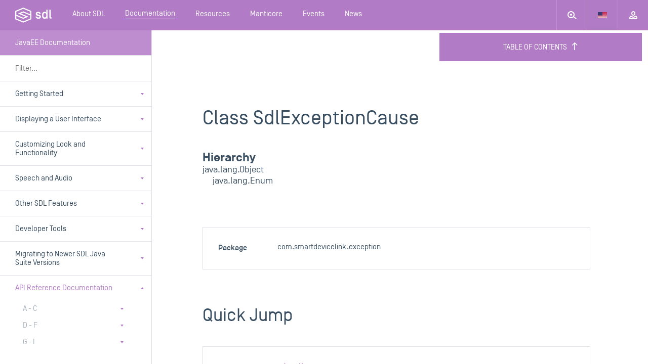

--- FILE ---
content_type: text/html; charset=utf-8
request_url: https://smartdevicelink.com/en/docs/javaee/master/com/smartdevicelink/exception/SdlExceptionCause/
body_size: 39376
content:



<!DOCTYPE html>

<html>

<head>
  <meta charset="utf-8">
  <title>SmartDeviceLink - JavaEE Documentation</title>
  <meta name="viewport" content="width=device-width, initial-scale=1" />
  <meta name="description" content="

">
  <meta name="jwt-token" content="" />
  <meta name="manticore-sub" content="m" />
  <link rel="stylesheet" href="https://cdnjs.cloudflare.com/ajax/libs/tether/1.3.2/css/tether-theme-basic.min.css">
  <link rel="stylesheet" href="https://cdnjs.cloudflare.com/ajax/libs/tether-drop/1.4.2/css/drop-theme-basic.min.css">
  <link rel="icon" href="https://d83tozu1c8tt6.cloudfront.net/static/img/favicon.c2424b22d738.ico">
  
<link rel="stylesheet" href="https://d83tozu1c8tt6.cloudfront.net/static/css/responsive-tables.5ef77486bea6.css" media="screen">
<link rel="stylesheet" type="text/css" href="https://d83tozu1c8tt6.cloudfront.net/static/css/print.71c97fce8a6d.css" media="print">
<style media="screen">
  html{
    overflow-y:  hidden;
  }
</style>

  <link rel="stylesheet" href="https://d83tozu1c8tt6.cloudfront.net/static/css/main.37ce765a267b.css" media="screen">
  <link rel="stylesheet" href="https://d83tozu1c8tt6.cloudfront.net/static/css/print.71c97fce8a6d.css" media="print">
  <!-- <link rel="stylesheet" href="https://d83tozu1c8tt6.cloudfront.net/static/css/manticore/main.93a54879913e.css" media="screen"> -->
  

<!-- start Mixpanel --><script type="text/javascript">(function(e,a){if(!a.__SV){var b=window;try{var c,l,i,j=b.location,g=j.hash;c=function(a,b){return(l=a.match(RegExp(b+"=([^&]*)")))?l[1]:null};g&&c(g,"state")&&(i=JSON.parse(decodeURIComponent(c(g,"state"))),"mpeditor"===i.action&&(b.sessionStorage.setItem("_mpcehash",g),history.replaceState(i.desiredHash||"",e.title,j.pathname+j.search)))}catch(m){}var k,h;window.mixpanel=a;a._i=[];a.init=function(b,c,f){function e(b,a){var c=a.split(".");2==c.length&&(b=b[c[0]],a=c[1]);b[a]=function(){b.push([a].concat(Array.prototype.slice.call(arguments,
0)))}}var d=a;"undefined"!==typeof f?d=a[f]=[]:f="mixpanel";d.people=d.people||[];d.toString=function(b){var a="mixpanel";"mixpanel"!==f&&(a+="."+f);b||(a+=" (stub)");return a};d.people.toString=function(){return d.toString(1)+".people (stub)"};k="disable time_event track track_pageview track_links track_forms register register_once alias unregister identify name_tag set_config reset people.set people.set_once people.increment people.append people.union people.track_charge people.clear_charges people.delete_user".split(" ");
for(h=0;h<k.length;h++)e(d,k[h]);a._i.push([b,c,f])};a.__SV=1.2;b=e.createElement("script");b.type="text/javascript";b.async=!0;b.src="undefined"!==typeof MIXPANEL_CUSTOM_LIB_URL?MIXPANEL_CUSTOM_LIB_URL:"file:"===e.location.protocol&&"//cdn.mxpnl.com/libs/mixpanel-2-latest.min.js".match(/^\/\//)?"https://cdn.mxpnl.com/libs/mixpanel-2-latest.min.js":"//cdn.mxpnl.com/libs/mixpanel-2-latest.min.js";c=e.getElementsByTagName("script")[0];c.parentNode.insertBefore(b,c)}})(document,window.mixpanel||[]);
mixpanel.init("e94b2c001fad63f7c2794b156d4aa6d7");</script><!-- end Mixpanel -->

  
</head>

<body class="documentation custom8-theme default default-dark">
  <svg xmlns="http://www.w3.org/2000/svg" width="0" height="0" version="1.1" class="dn">
    <defs>
        <symbol id="sdl-logo" viewBox="0 0 72 30">
            <title>SDL Logo</title>
            <g id="Page-1" stroke="none" stroke-width="1" fill="#FFFFFF" fill-rule="evenodd">
                <g id="01.02_sdl_home_login" transform="translate(-684.000000, -60.000000)">
                    <path d="M754.185865,78.0504808 C754.185865,79.0145192 754.363846,79.29375 755.406346,79.29375 L755.811923,79.29375 L755.811923,81.8613462 L754.643077,81.8613462 C752.458558,81.8613462 751.519038,80.79375 751.519038,78.7352885 L751.519038,64.0756731 L754.185865,64.0756731 L754.185865,78.0504808 Z M739.799423,76.6272115 C739.799423,78.6089423 740.943462,79.5233654 742.416346,79.5233654 C744.067212,79.5233654 745.389231,78.6089423 745.389231,76.6272115 L745.389231,73.8827885 C745.389231,71.9010577 744.245192,70.9866346 742.594327,70.9866346 C740.943462,70.9866346 739.799423,71.9010577 739.799423,73.8827885 L739.799423,76.6272115 Z M737.130577,73.8323077 C737.130577,69.7929808 740.078654,68.3953846 742.339904,68.3953846 C743.711538,68.3953846 745.00875,69.1318269 745.389231,69.8942308 L745.389231,64.0756731 L748.056058,64.0756731 L748.056058,81.8613462 L745.389231,81.8613462 L745.389231,80.6157692 C745.00875,81.3770192 743.711538,82.1157692 742.339904,82.1157692 C740.078654,82.1157692 737.130577,80.7173077 737.130577,76.6776923 L737.130577,73.8323077 Z M724.317404,77.6688462 L727.062692,77.6688462 C727.265481,78.9649038 728.511058,79.5481731 729.932308,79.5481731 C731.102308,79.5481731 732.093173,79.2441346 732.093173,78.1765385 C732.093173,77.2880769 731.307115,77.0088462 730.442308,76.8051923 L727.952308,76.17 C726.222981,75.7375962 724.62375,74.7724038 724.62375,72.2567308 C724.62375,69.6654808 726.707019,68.3953846 729.373558,68.3953846 C732.194423,68.3953846 734.151635,69.6654808 734.406058,72.5878846 L731.611154,72.5878846 C731.408365,71.4438462 730.4175,70.9618269 729.195865,70.9618269 C728.382692,70.9618269 727.315096,71.2658654 727.315096,72.3086538 C727.315096,73.0955769 728.078654,73.3502885 728.790288,73.5271154 L731.205577,74.1372115 C733.592885,74.7475962 734.786827,75.7635577 734.786827,78.2532692 C734.762019,80.8433654 732.755192,82.1157692 729.9075,82.1157692 C726.885,82.1157692 724.470577,80.6674038 724.317404,77.6688462 L724.317404,77.6688462 Z M713.799808,75.6014423 L713.799808,81.6020192 L699.981058,87.4211538 L686.162308,81.6020192 L686.162308,76.5124038 L699.938942,82.3119231 L699.981058,82.3298077 L710.212212,78.0190385 L695.316635,71.7470192 L699.981058,69.7828846 L713.799808,75.6014423 Z M704.642308,78.0190385 L699.981058,79.9849038 L686.162308,74.1663462 L686.162308,68.1646154 L699.981058,62.3463462 L713.799808,68.1646154 L713.799808,73.2559615 L700.022885,67.4541346 L699.981058,67.4365385 L689.745577,71.7470192 L704.642308,78.0190385 Z M700.022885,60.0178846 L699.981058,60 L684,66.7295192 L684,83.0379808 L699.938942,89.7481731 L699.981058,89.7660577 L715.96125,83.0379808 L715.96125,66.7295192 L700.022885,60.0178846 Z" id="sdl-logo"></path>
                </g>
            </g>
        </symbol>
        <symbol id="expand" width="12" height="12" viewbox="0 0 12 12">
            <title>Expand</title>
            <path fill-rule="evenodd" d="M2 2v3H0V0h5v2H2zm0 8V7H0v5h5v-2H2zm8-8v3h2V0H7v2h3zm0 8V7h2v5H7v-2h3z"></path>
        </symbol>
        <symbol id="expand-animated" width="14" height="14" viewbox="0 0 14 14">
    		<polygon fill="#FFFFFF" fill-rule="evenodd" points="3,3 3,5 1,6 1,1 6,1 6,3 3,3">
    			<animate class="button-animation-in" begin="indefinite" dur="200ms" attributeName="points" to="2,2 2,4 0,5 0,0 5,0 5,2 2,2" fill="freeze"></animate>
    			<animate class="button-animation-out" begin="indefinite" dur="200ms" attributeName="points" to="3,3 3,5 1,6 1,1 6,1 6,3 3,3" fill="freeze"></animate>
    		</polygon>
    		<polygon fill="#FFFFFF" fill-rule="evenodd" points="3,11 3,8 1,8 1,13 6,13 6,11 3,11">
    			<animate class="button-animation-in" begin="indefinite" dur="200ms" attributeName="points" to="2,12 2,9 0,9 0,14 5,14 5,12 2,12" fill="freeze"></animate>
    			<animate class="button-animation-out" begin="indefinite" dur="200ms" attributeName="points" to="3,11 3,8 1,8 1,13 6,13 6,11 3,11" fill="freeze"></animate>
    		</polygon>
    		<polygon fill="#FFFFFF" fill-rule="evenodd" points="11,3 11,6 13,6 13,1 8,1 8,3 11,3">
    			<animate class="button-animation-in" begin="indefinite" dur="200ms" attributeName="points" to="12,2 12,5 14,5 14,0 9,0 9,2 12,2" fill="freeze"></animate>
    			<animate class="button-animation-out" begin="indefinite" dur="200ms" attributeName="points" to="11,3 11,6 13,6 13,1 8,1 8,3 11,3" fill="freeze"></animate>
    		</polygon>
    		<polygon fill="#FFFFFF" fill-rule="evenodd" points="11,11 11,8 13,8 13,13 8,13 8,11 11,11">
    			<animate class="button-animation-in" begin="indefinite" dur="200ms" attributeName="points" to="12,12 12,9 14,9 14,14 9,14 9,12 12,12" fill="freeze"></animate>
    			<animate class="button-animation-out" begin="indefinite" dur="200ms" attributeName="points" to="11,11 11,8 13,8 13,13 8,13 8,11 11,11" fill="freeze"></animate>
    		</polygon>
    	</symbol>
        <symbol id="minimize" width="12" height="12" viewbox="0 0 12 12">
            <title>Minimize</title>
            <path fill-rule="evenodd" d="M3 3V0h2v5H0V3h3zm0 6v3h2V7H0v2h3zm6-6V0H7v5h5V3H9zm0 6v3H7V7h5v2H9z"></path>
        </symbol>
        <symbol id="minimize-animated" width="12" height="12" viewbox="0 0 12 12">
    		<polygon fill="#FFFFFF" fill-rule="evenodd" points="3,3 3,0 5,0 5,5 0,5 0,3 3,3">
    			<animate class="button-animation-in" begin="indefinite" dur="200ms" attributeName="points" to="4,4 4,1 6,1 6,6 1,6 1,4 4,4" fill="freeze"></animate>
    			<animate class="button-animation-out" begin="indefinite" dur="200ms" attributeName="points" to="3,3 3,0 5,0 5,5 0,5 0,3 3,3" fill="freeze"></animate>
    		</polygon>
    		<polygon fill="#FFFFFF" fill-rule="evenodd" points="3,9 3,12 5,12 5,7 0,7 0,9 3,9">
    			<animate class="button-animation-in" begin="indefinite" dur="200ms" attributeName="points" to="4,8 4,11 6,11 6,6 1,6 1,8 4,8" fill="freeze"></animate>
    			<animate class="button-animation-out" begin="indefinite" dur="200ms" attributeName="points" to="3,9 3,12 5,12 5,7 0,7 0,9 3,9" fill="freeze"></animate>
    		</polygon>
    		<polygon fill="#FFFFFF" fill-rule="evenodd" points="9,3 9,0 7,0 7,5 12,5 12,3 9,3">
    			<animate class="button-animation-in" begin="indefinite" dur="200ms" attributeName="points" to="8,4 8,1 6,1 6,6 11,6 11,4 8,4" fill="freeze"></animate>
    			<animate class="button-animation-out" begin="indefinite" dur="200ms" attributeName="points" to="9,3 9,0 7,0 7,5 12,5 12,3 9,3" fill="freeze"></animate>
    		</polygon>
    		<polygon fill="#FFFFFF" fill-rule="evenodd" points="9,9 9,12 7,12 7,7 12,7 12,9 9,9">
    			<animate class="button-animation-in" begin="indefinite" dur="200ms" attributeName="points" to="8,8 8,11 6,11 6,6 11,6 11,8 8,8" fill="freeze"></animate>
    			<animate class="button-animation-out" begin="indefinite" dur="200ms" attributeName="points" to="9,9 9,12 7,12 7,7 12,7 12,9 9,9" fill="freeze"></animate>
    		</polygon>
    	</symbol>
        <symbol id="pip" width="12" height="11" viewbox="0 0 12 11">
            <title>Picture-in-picture</title>
            <path d="M6 5h6v2H7v5H5V5h1zm5 7H7v-2h3V7h2v5h-1zm1-11v4h-2V2H7V0h5v1zM0 11V7h2v3h3v2H0v-1zM1 0h6v2H2v5H0V0h1z" fill-rule="evenodd"></path>
        </symbol>
        <symbol id="pip-animated" width="14" height="13" viewbox="0 0 14 13">
    		<g fill-rule="evenodd">
    			<polygon points="0 5 8 5 8 11 0 11">
    				<animate class="svg-anim-in" begin="indefinite" dur="200ms" attributeName="points" to="0 7 8 7 8 13 0 13" fill="freeze"></animate>
    				<animate class="svg-anim-out" begin="indefinite" dur="200ms" attributeName="points" to="0 5 8 5 8 11 0 11" fill="freeze"></animate>
    			</polygon>
    			<path d="M3,0 L12,0 L12,7 L3,7 L3,0 Z M5,2 L10,2 L10,5 L5,5 L5,2 Z">
    				<animate class="svg-anim-in" begin="indefinite" dur="200ms" attributeName="d" to="M5,0 L14,0 L14,7 L5,7 L5,0 Z M7,2 L12,2 L12,5 L7,5 L7,2 Z" fill="freeze"></animate>
    				<animate class="svg-anim-out" begin="indefinite" dur="200ms" attributeName="d" to="M3,0 L12,0 L12,7 L3,7 L3,0 Z M5,2 L10,2 L10,5 L5,5 L5,2 Z" fill="freeze"></animate>
    			</path>
    		 </g>
    	</symbol>
        <symbol id="power" width="12" height="12" viewbox="0 0 12 12">
            <title>Power</title>
            <path fill-rule="evenodd" d="M5 6h2V0H5v6zm5.243-4.243a6 6 0 1 1-8.486 0l1.416 1.416A3.988 3.988 0 0 0 2 6c0 2.206 1.794 4 4 4s4-1.794 4-4a3.988 3.988 0 0 0-1.173-2.827l1.416-1.416z"></path>
        </symbol>
        <symbol id="status-indicator" width="10" height="10" viewbox="0 0 10 10">
            <title>Device Status</title>
    		<circle stroke="white" stroke-width="2" cx="5" cy="5" r="4"></circle>
        </symbol>
        <symbol id="vr" width="21" height="20" viewbox="0 0 21 20">
             <title>Voice Recognition</title>
             <path fill-rule="evenodd" d="M14.111.515l-3.562 6.349c-.371.669-.406 1.508.009 2.152a2.031 2.031 0 0 0 2.363.843L14 9.499v1.612a1 1 0 0 0 .684.949l3.154 1.05-3.154 1.053a.999.999 0 0 0-.684.948v3a1 1 0 1 0 2 0v-2.28l2.391-.796c.748-.25 1.341-.887 1.432-1.671.114-.983-.444-1.847-1.352-2.15L16 10.39v-2.3a1 1 0 0 0-1.304-.952l-2.444.778 3.607-6.431a1 1 0 0 0-1.748-.971M4 13.11c0 1.474.412 2.923 1.192 4.19l1.703-1.05A5.986 5.986 0 0 1 6 13.112c0-1.103.309-2.19.895-3.14L5.192 8.92A7.985 7.985 0 0 0 4 13.112m17-9.5a1.5 1.5 0 1 0-3.001.001A1.5 1.5 0 0 0 21 3.611m-13 9.5c0 .73.208 1.455.602 2.093l1.702-1.051A1.955 1.955 0 0 1 10 13.11c0-.365.102-.715.304-1.042l-1.702-1.051A3.988 3.988 0 0 0 8 13.11M1.789 6.828l1.703 1.048A9.98 9.98 0 0 0 2 13.11c0 1.84.516 3.65 1.492 5.235l-1.703 1.049A11.977 11.977 0 0 1 0 13.11C0 10.9.619 8.727 1.789 6.828"></path>
        </symbol>
        <symbol id="skip-back" width="12" height="10" viewbox="0 0 12 10">
             <title>Skip Back</title>
             <path fill-rule="evenodd" d="M12 0L6 5l6 5V0zM6 0L0 5l6 5V0z"></path>
        </symbol>
        <symbol id="skip-forward" width="12" height="10" viewbox="0 0 12 10">
             <title>Skip Forward</title>
             <path fill-rule="evenodd" d="M12 0L6 5l6 5V0zM6 0L0 5l6 5V0z" transform="rotate(180 6 5)"></path>
        </symbol>
        <symbol id="minus" width="10" height="2" viewbox="0 0 10 2">
             <title>Minus</title>
             <rect width="10" height="2" fill-rule="evenodd"></rect>
        </symbol>
        <symbol id="plus" width="10" height="10" viewbox="0 0 10 10">
             <title>Plus</title>
             <path fill-rule="evenodd" d="M6 4V0H4v4H0v2h4v4h2V6h4V4H6z"></path>
        </symbol>
        <symbol id="play" width="6px" height="10px" viewbox="0 0 6 10">
             <title>Play</title>
             <path fill-rule="evenodd" d="M0 0l6 5-6 5z"></path>
        </symbol>
        <symbol id="search" width="18px" height="16px" viewbox="0 0 18 16">
            <title>Search</title>
            <path d="M13.017 10.58a7 7 0 1 0-1.26 1.556l4.897 3.633 1.192-1.606-4.83-3.583zM12 7A5 5 0 1 1 2 7a5 5 0 0 1 10 0zM7 9a2 2 0 1 0 0-4 2 2 0 0 0 0 4z" fill="#929eaa" fill-rule="evenodd"></path>
        </symbol>
        <symbol id="tooltip-tail" width="20" height="10" viewBox="0 0 20 10">
            <path fill-rule="evenodd" d="M19.987 9.087c-1.103-.002-2.56-.707-3.246-1.566L11.24.646c-.691-.863-1.813-.86-2.5 0L3.24 7.52C2.55 8.384 1.089 9.085 0 9.086l19.987.001z"></path>
        </symbol>
    </defs>
</svg>
  <div id="container">
    
    <header class="main-header js-header " data-subnav="docs">
      
      <div class="alert-banner dn">
        <div>
          <img class="alert-icon" src="https://d83tozu1c8tt6.cloudfront.net/static/svg/icons/icon-alert-triangle.0321f77a2571.svg" alt="Internet Explorer alert"/>
          <div class="text">
            This browser is not recommended for use with smartdevicelink.com, and may not function properly. Upgrade to a different browser to guarantee support of all features.
          </div>
        </div>

        <img class="alert-close" src="https://d83tozu1c8tt6.cloudfront.net/static/svg/icons/icon-x.4a7f6ccb1793.svg" alt="close alert" onclick="handleBanner()" />
      </div>
      <div class="header-container flex w-100 justify-between">
        <a href="/" class="sdl-logo">
          <div class="sdl-logo__mark"><svg xmlns="http://www.w3.org/2000/svg" width="72px" height="30px" viewBox="0 0 72 30" version="1.1" class="db">
    
    <desc>tool.</desc>
    <defs></defs>
    <g id="Page-1" stroke="none" stroke-width="1" fill="none" fill-rule="evenodd">
        <g id="01.02_sdl_home_login" transform="translate(-684.000000, -60.000000)" fill="#394E60">
            <path d="M754.185865,78.0504808 C754.185865,79.0145192 754.363846,79.29375 755.406346,79.29375 L755.811923,79.29375 L755.811923,81.8613462 L754.643077,81.8613462 C752.458558,81.8613462 751.519038,80.79375 751.519038,78.7352885 L751.519038,64.0756731 L754.185865,64.0756731 L754.185865,78.0504808 Z M739.799423,76.6272115 C739.799423,78.6089423 740.943462,79.5233654 742.416346,79.5233654 C744.067212,79.5233654 745.389231,78.6089423 745.389231,76.6272115 L745.389231,73.8827885 C745.389231,71.9010577 744.245192,70.9866346 742.594327,70.9866346 C740.943462,70.9866346 739.799423,71.9010577 739.799423,73.8827885 L739.799423,76.6272115 Z M737.130577,73.8323077 C737.130577,69.7929808 740.078654,68.3953846 742.339904,68.3953846 C743.711538,68.3953846 745.00875,69.1318269 745.389231,69.8942308 L745.389231,64.0756731 L748.056058,64.0756731 L748.056058,81.8613462 L745.389231,81.8613462 L745.389231,80.6157692 C745.00875,81.3770192 743.711538,82.1157692 742.339904,82.1157692 C740.078654,82.1157692 737.130577,80.7173077 737.130577,76.6776923 L737.130577,73.8323077 Z M724.317404,77.6688462 L727.062692,77.6688462 C727.265481,78.9649038 728.511058,79.5481731 729.932308,79.5481731 C731.102308,79.5481731 732.093173,79.2441346 732.093173,78.1765385 C732.093173,77.2880769 731.307115,77.0088462 730.442308,76.8051923 L727.952308,76.17 C726.222981,75.7375962 724.62375,74.7724038 724.62375,72.2567308 C724.62375,69.6654808 726.707019,68.3953846 729.373558,68.3953846 C732.194423,68.3953846 734.151635,69.6654808 734.406058,72.5878846 L731.611154,72.5878846 C731.408365,71.4438462 730.4175,70.9618269 729.195865,70.9618269 C728.382692,70.9618269 727.315096,71.2658654 727.315096,72.3086538 C727.315096,73.0955769 728.078654,73.3502885 728.790288,73.5271154 L731.205577,74.1372115 C733.592885,74.7475962 734.786827,75.7635577 734.786827,78.2532692 C734.762019,80.8433654 732.755192,82.1157692 729.9075,82.1157692 C726.885,82.1157692 724.470577,80.6674038 724.317404,77.6688462 L724.317404,77.6688462 Z M713.799808,75.6014423 L713.799808,81.6020192 L699.981058,87.4211538 L686.162308,81.6020192 L686.162308,76.5124038 L699.938942,82.3119231 L699.981058,82.3298077 L710.212212,78.0190385 L695.316635,71.7470192 L699.981058,69.7828846 L713.799808,75.6014423 Z M704.642308,78.0190385 L699.981058,79.9849038 L686.162308,74.1663462 L686.162308,68.1646154 L699.981058,62.3463462 L713.799808,68.1646154 L713.799808,73.2559615 L700.022885,67.4541346 L699.981058,67.4365385 L689.745577,71.7470192 L704.642308,78.0190385 Z M700.022885,60.0178846 L699.981058,60 L684,66.7295192 L684,83.0379808 L699.938942,89.7481731 L699.981058,89.7660577 L715.96125,83.0379808 L715.96125,66.7295192 L700.022885,60.0178846 Z" id="sdl-logo"></path>
        </g>
    </g>
</svg></div>
        </a>

        <div class="sdl-navigation--mobile   flex w-100 fx-nowrap">
          <a href="#" class="mobile-search">
            <div class="mobile-search--left">
              <div class="mobile-search__icon js-mobile-search-target">
                <?xml version="1.0" encoding="UTF-8" standalone="no"?>
<svg width="18px" height="16px" viewBox="0 0 18 16" version="1.1" xmlns="http://www.w3.org/2000/svg" xmlns:xlink="http://www.w3.org/1999/xlink">
    <!-- Generator: Sketch 3.7.1 (28215) - http://www.bohemiancoding.com/sketch -->
     
    <defs></defs>
    <g id="Page-1" stroke="none" stroke-width="1" fill="none" fill-rule="evenodd">
        <g id="01_sdl_home" transform="translate(-196.000000, -553.000000)" fill="#FFFFFF">
            <g id="intro">
                <g id="search" transform="translate(195.000000, 539.000000)">
                    <path d="M14.0165537,24.5796849 C14.6411545,23.532241 15,22.3079827 15,21 C15,17.1343529 11.8656471,14 8,14 C4.13435294,14 1,17.1343529 1,21 C1,24.8656471 4.13435294,28 8,28 C9.83651912,28 11.5079795,27.2925522 12.756699,26.1353386 L17.654,29.769 L18.846,28.163 L14.0165537,24.5796849 Z M13,21 C13,23.7614286 10.7614286,26 8,26 C5.23857143,26 3,23.7614286 3,21 C3,18.2385714 5.23857143,16 8,16 C10.7614286,16 13,18.2385714 13,21 Z M8,23 C9.1045695,23 10,22.1045695 10,21 C10,19.8954305 9.1045695,19 8,19 C6.8954305,19 6,19.8954305 6,21 C6,22.1045695 6.8954305,23 8,23 Z" id="icon-outline-search"></path>
                </g>
            </g>
        </g>
    </g>
</svg>

              </div>
              <div class="mobile-search__form-wrapper">
                <form id="mobile-header-search-form" class="search-form" action="/search/" method="get">
                  <input type="search" name="query" placeholder="search SDL" class="search-input bn mobile-search__input" id="js-mobile-nav-search" autocomplete="off">
                  <div class="live-search-results">
                    <svg xmlns="http://www.w3.org/2000/svg" version="1.1" id="Layer_1" x="0px" y="0px" viewBox="0 0 18 18" style="enable-background:new 0 0 18 18;" xml:space="preserve" class="loading-spinner">
<style type="text/css">
	.st0{opacity:0.2;fill:#FFFFFF;enable-background:new    ;}
	.st1{fill:#FFFFFF;}
</style>
<path id="Fill-1" class="st0" d="M0,9c0,1.1,0.9,2,2,2s2-0.9,2-2S3.1,7,2,7S0,7.9,0,9 M5.5,2.6c0.8,0.8,0.8,2,0,2.8  c-0.8,0.8-2,0.8-2.8,0c-0.8-0.8-0.8-2,0-2.8C3.4,1.9,4.7,1.9,5.5,2.6"></path>
<path id="Fill-3" class="st1" d="M15.4,2.6c-0.8-0.8-2-0.8-2.8,0c-0.8,0.8-0.8,2,0,2.8c0.8,0.8,2,0.8,2.8,0  C16.1,4.7,16.1,3.4,15.4,2.6 M18,9c0-1.1-0.9-2-2-2s-2,0.9-2,2s0.9,2,2,2S18,10.1,18,9 M15.4,15.4c0.8-0.8,0.8-2,0-2.8  c-0.8-0.8-2-0.8-2.8,0c-0.8,0.8-0.8,2,0,2.8C13.3,16.1,14.6,16.1,15.4,15.4 M9,18c1.1,0,2-0.9,2-2s-0.9-2-2-2s-2,0.9-2,2  S7.9,18,9,18 M2.6,15.4c0.8,0.8,2,0.8,2.8,0c0.8-0.8,0.8-2,0-2.8c-0.8-0.8-2-0.8-2.8,0C1.9,13.3,1.9,14.6,2.6,15.4 M11,2  c0,1.1-0.9,2-2,2S7,3.1,7,2s0.9-2,2-2S11,0.9,11,2"></path>
</svg>
                    <div class="live-search-results__body">
                      <!-- $ template loaded in here -->
                    </div>
                  </div>
                </form>
              </div>
            </div>
            <div class="mobile-search__close js-mobile-search-target">
              <svg width="12" height="12" viewBox="0 0 12 12" xmlns="http://www.w3.org/2000/svg">
    <path d="M7.314 5.9l4.242-4.243L10.142.243 5.9 4.485 1.657.243.243 1.657l4.242 4.242-4.242 4.243 1.414 1.414 4.242-4.242 4.243 4.242 1.414-1.414L7.314 5.9z" fill-rule="evenodd"/>
</svg>

            </div>
          </a>
          <div class="mobile-nav__language">
            <div class="nav-dropdown js-language-selector" data-value="en-US" tabindex="0">
              
              <div data-value="en-US" class="nav-dropdown__item js-language ">
                <svg xmlns="http://www.w3.org/2000/svg" viewBox="0 0 18 12" class="lang-icon"><defs></defs><title>US</title><g id="Layer_2" data-name="Layer 2"><g id="Layer_1-2" data-name="Layer 1"><rect width="18" height="12" fill="#eee"></rect><rect fill="#c0002f" x="9" width="9" height="1"></rect><rect fill="#c0002f" x="9" y="1.83" width="9" height="1"></rect><rect fill="#c0002f" x="9" y="3.67" width="9" height="1"></rect><rect fill="#c0002f" y="5.5" width="18" height="1"></rect><rect fill="#c0002f" y="7.33" width="18" height="1"></rect><rect fill="#c0002f" y="9.17" width="18" height="1"></rect><rect fill="#c0002f" y="11" width="18" height="1"></rect><rect fill="#3d3a72" width="9" height="6.5"></rect></g></g></svg>
              </div>
              
              <div data-value="ja-JP" class="nav-dropdown__item js-language ">
                <svg xmlns="http://www.w3.org/2000/svg" viewBox="0 0 18 12" class="lang-icon"><defs></defs><title>JP</title><g id="Layer_2" data-name="Layer 2"><g id="Layer_1-2" data-name="Layer 1"><rect width="18" height="12" fill="#eee"></rect><circle fill="#cc0026" cx="9" cy="6" r="3.5"></circle></g></g></svg>
              </div>
              
            </div>
          </div>
          <a href="#" class="mobile-menu js-stop js-mobile-nav-target">
            <?xml version="1.0" encoding="UTF-8" standalone="no"?>
<svg width="6px" height="11px" viewBox="0 0 6 11" version="1.1" xmlns="http://www.w3.org/2000/svg" xmlns:xlink="http://www.w3.org/1999/xlink">
    <!-- Generator: Sketch 3.7.1 (28215) - http://www.bohemiancoding.com/sketch -->

    <defs></defs>
    <g id="Page-1" stroke="none" stroke-width="1" fill="none" fill-rule="evenodd">
        <g id="Mobile-Portrait" transform="translate(-294.000000, -20.000000)" fill="#FFFFFF">
            <g id="Menu" transform="translate(20.000000, 0.000000)">
                <path d="M274,27 L280,27 L277,31 L274,27 Z M280,24 L274,24 L277,20 L280,24 Z" id="Combined-Shape"></path>
            </g>
        </g>
    </g>
</svg>

            <?xml version="1.0" encoding="UTF-8" standalone="no"?>
<svg width="6px" height="11px" viewBox="0 0 6 11" version="1.1" xmlns="http://www.w3.org/2000/svg" xmlns:xlink="http://www.w3.org/1999/xlink">
    <!-- Generator: Sketch 3.7.1 (28215) - http://www.bohemiancoding.com/sketch -->
     
    <defs></defs>
    <g id="Page-1" stroke="none" stroke-width="1" fill="none" fill-rule="evenodd">
        <g id="mobile-menu" transform="translate(-294.000000, -20.000000)" fill="#FFFFFF">
            <g id="dropdown">
                <g id="Menu" transform="translate(20.000000, 0.000000)">
                    <path d="M274,31 L280,31 L277,27 L274,31 Z M280,20 L274,20 L277,24 L280,20 Z" id="Combined-Shape"></path>
                </g>
            </g>
        </g>
    </g>
</svg>

          </a>
        </div>

        <div class="sdl-navigation--desktop ">

          <nav class="desktop-nav">
            
  
    
            
            <ul class="desktop-nav--main no-list">
              <li class="main-link sdl-select-links touch-dropdown-target">
                <a class="db ph20 h-inherit flex items-center" href="/about/">
                  <span class="main-link--text ">
                    About SDL
                  </span>
                </a>
                <ul class="sdl-select-links__options flex flex-column no-list">
                  <li class="w-100 option-wrapper">
                    <a class="option" href="/overview/">
                      Overview
                    </a>
                  </li>
                  <li class="w-100 option-wrapper"><a class="option" href="/consortium/">SmartDeviceLink Consortium</a></li>
                  <li class="w-100 option-wrapper">
                    <a class="option" href="/members/">
                      SDLC Members
                    </a>
                  </li>
                  <li class="w-100 option-wrapper"><a class="option" href="/faq/">Frequently Asked Questions</a></li>
                  <li class="w-100 option-wrapper"><a class="option" href="/app-catalog/" >App Catalog</a></li>
                  <li class="w-100 option-wrapper"><a class="option" href="/case-studies/">Case Studies</a></li>
                </ul>
              </li>
              <li class="main-link sdl-select-links touch-dropdown-target">
                <a class="db ph20 h-inherit flex items-center" href="/docs/">
                  <span class="main-link--text active">
                    Documentation
                  </span>
                </a>
                <ul class="sdl-select-links__options flex flex-column no-list">
                  
                  <li class="w-100 option-wrapper"><a class="option" href="/en/guides/sdl-overview-guides/introduction/">SDL Overview Guides</a></li>
                  
                  <li class="w-100 option-wrapper"><a class="option" href="/en/guides/android/getting-started/installation/">Android Guides</a></li>
                  
                  <li class="w-100 option-wrapper"><a class="option" href="/en/guides/iOS/getting-started/installation/">iOS Guides</a></li>
                  
                  <li class="w-100 option-wrapper"><a class="option" href="/en/guides/javase/getting-started/installation/">JavaSE Guides</a></li>
                  
                  <li class="w-100 option-wrapper"><a class="option" href="/en/guides/javaee/getting-started/installation/">JavaEE Guides</a></li>
                  
                  <li class="w-100 option-wrapper"><a class="option" href="/en/guides/javascript/getting-started/installation/">JavaScript Suite Guides</a></li>
                  
                  <li class="w-100 option-wrapper"><a class="option" href="/en/guides/core/overview/">SDL Core Guides</a></li>
                  
                  <li class="w-100 option-wrapper"><a class="option" href="/en/guides/sdl-server/overview/">SDL Server Guides</a></li>
                  
                  <li class="w-100 option-wrapper"><a class="option" href="/en/guides/shaid/overview/">SHAID Documentation</a></li>
                  
                  <li class="w-100 option-wrapper"><a class="option" href="/licenses/">Licensing</a></li>
                </ul>
              </li>
              <li class="main-link sdl-select-links">
                <a class="db ph20 h-inherit flex items-center" href="/resources/">
                  <span class="main-link--text">
                    Resources
                  </span>
                </a>
              </li>
              <li class="main-link sdl-select-links">
                <a class="db ph20 h-inherit flex items-center" href="/resources/manticore/">
                  <span class="main-link--text">Manticore</span>
                </a>
              </li>
              <li class="main-link sdl-select-links">
                <a class="db ph20 h-inherit flex items-center" href="/events/">
                  <span class="main-link--text">
                    Events
                  </span>
                </a>
              </li>
              <li class="main-link sdl-select-links">
                <a class="db ph20 h-inherit flex items-center" href="/news/">
                  <span class="main-link--text">
                    News
                  </span>
                </a>
              </li>
            </ul>
            
  

          </nav>
          <div class="flex w-100 fx-jc-end">
            <a href="#" class="desktop-search">
              <div class="desktop-search__icon js-desktop-search-target">
                <?xml version="1.0" encoding="UTF-8" standalone="no"?>
<svg width="18px" height="16px" viewBox="0 0 18 16" version="1.1" xmlns="http://www.w3.org/2000/svg" xmlns:xlink="http://www.w3.org/1999/xlink">
    <!-- Generator: Sketch 3.7.1 (28215) - http://www.bohemiancoding.com/sketch -->
     
    <defs></defs>
    <g id="Page-1" stroke="none" stroke-width="1" fill="none" fill-rule="evenodd">
        <g id="01_sdl_home" transform="translate(-196.000000, -553.000000)" fill="#FFFFFF">
            <g id="intro">
                <g id="search" transform="translate(195.000000, 539.000000)">
                    <path d="M14.0165537,24.5796849 C14.6411545,23.532241 15,22.3079827 15,21 C15,17.1343529 11.8656471,14 8,14 C4.13435294,14 1,17.1343529 1,21 C1,24.8656471 4.13435294,28 8,28 C9.83651912,28 11.5079795,27.2925522 12.756699,26.1353386 L17.654,29.769 L18.846,28.163 L14.0165537,24.5796849 Z M13,21 C13,23.7614286 10.7614286,26 8,26 C5.23857143,26 3,23.7614286 3,21 C3,18.2385714 5.23857143,16 8,16 C10.7614286,16 13,18.2385714 13,21 Z M8,23 C9.1045695,23 10,22.1045695 10,21 C10,19.8954305 9.1045695,19 8,19 C6.8954305,19 6,19.8954305 6,21 C6,22.1045695 6.8954305,23 8,23 Z" id="icon-outline-search"></path>
                </g>
            </g>
        </g>
    </g>
</svg>

              </div>
              <div class="desktop-search__form-wrapper billboard-search__container">
                <form id="header-search-form" class="search-form" action="/search/" method="get">
                  <input class="bn" type="search" name="query" class="search-input" id="js-nav-search" placeholder="search SDL" autocomplete="off">
                  <div class="live-search-results">
                    <svg xmlns="http://www.w3.org/2000/svg" version="1.1" id="Layer_1" x="0px" y="0px" viewBox="0 0 18 18" style="enable-background:new 0 0 18 18;" xml:space="preserve" class="loading-spinner">
<style type="text/css">
	.st0{opacity:0.2;fill:#FFFFFF;enable-background:new    ;}
	.st1{fill:#FFFFFF;}
</style>
<path id="Fill-1" class="st0" d="M0,9c0,1.1,0.9,2,2,2s2-0.9,2-2S3.1,7,2,7S0,7.9,0,9 M5.5,2.6c0.8,0.8,0.8,2,0,2.8  c-0.8,0.8-2,0.8-2.8,0c-0.8-0.8-0.8-2,0-2.8C3.4,1.9,4.7,1.9,5.5,2.6"></path>
<path id="Fill-3" class="st1" d="M15.4,2.6c-0.8-0.8-2-0.8-2.8,0c-0.8,0.8-0.8,2,0,2.8c0.8,0.8,2,0.8,2.8,0  C16.1,4.7,16.1,3.4,15.4,2.6 M18,9c0-1.1-0.9-2-2-2s-2,0.9-2,2s0.9,2,2,2S18,10.1,18,9 M15.4,15.4c0.8-0.8,0.8-2,0-2.8  c-0.8-0.8-2-0.8-2.8,0c-0.8,0.8-0.8,2,0,2.8C13.3,16.1,14.6,16.1,15.4,15.4 M9,18c1.1,0,2-0.9,2-2s-0.9-2-2-2s-2,0.9-2,2  S7.9,18,9,18 M2.6,15.4c0.8,0.8,2,0.8,2.8,0c0.8-0.8,0.8-2,0-2.8c-0.8-0.8-2-0.8-2.8,0C1.9,13.3,1.9,14.6,2.6,15.4 M11,2  c0,1.1-0.9,2-2,2S7,3.1,7,2s0.9-2,2-2S11,0.9,11,2"></path>
</svg>
                    <div class="live-search-results__body">
                      <!-- $ template loaded in here -->
                    </div>
                  </div>
                </form>
              </div>
              <div class="desktop-search__close js-desktop-search-target">
                <svg width="12" height="12" viewBox="0 0 12 12" xmlns="http://www.w3.org/2000/svg">
    <path d="M7.314 5.9l4.242-4.243L10.142.243 5.9 4.485 1.657.243.243 1.657l4.242 4.242-4.242 4.243 1.414 1.414 4.242-4.242 4.243 4.242 1.414-1.414L7.314 5.9z" fill-rule="evenodd"/>
</svg>

              </div>
            </a>
            <div class="desktop-nav__language">
              <div class="nav-dropdown js-language-selector" data-value="en-US" tabindex="0">
                
                <div data-value="en-US" class="nav-dropdown__item js-language ">
                  <svg xmlns="http://www.w3.org/2000/svg" viewBox="0 0 18 12" class="lang-icon"><defs></defs><title>US</title><g id="Layer_2" data-name="Layer 2"><g id="Layer_1-2" data-name="Layer 1"><rect width="18" height="12" fill="#eee"></rect><rect fill="#c0002f" x="9" width="9" height="1"></rect><rect fill="#c0002f" x="9" y="1.83" width="9" height="1"></rect><rect fill="#c0002f" x="9" y="3.67" width="9" height="1"></rect><rect fill="#c0002f" y="5.5" width="18" height="1"></rect><rect fill="#c0002f" y="7.33" width="18" height="1"></rect><rect fill="#c0002f" y="9.17" width="18" height="1"></rect><rect fill="#c0002f" y="11" width="18" height="1"></rect><rect fill="#3d3a72" width="9" height="6.5"></rect></g></g></svg>
                </div>
                
                <div data-value="ja-JP" class="nav-dropdown__item js-language ">
                  <svg xmlns="http://www.w3.org/2000/svg" viewBox="0 0 18 12" class="lang-icon"><defs></defs><title>JP</title><g id="Layer_2" data-name="Layer 2"><g id="Layer_1-2" data-name="Layer 1"><rect width="18" height="12" fill="#eee"></rect><circle fill="#cc0026" cx="9" cy="6" r="3.5"></circle></g></g></svg>
                </div>
                
              </div>
            </div>
            <div class="nav-buttons relative ">
              <a href="/register/"><?xml version="1.0" encoding="UTF-8" standalone="no"?>
<svg width="16px" height="16px" viewBox="0 0 16 16" version="1.1" xmlns="http://www.w3.org/2000/svg" xmlns:xlink="http://www.w3.org/1999/xlink">
    
     
    <defs></defs>
    <g id="Page-1" stroke="none" stroke-width="1" fill="none" fill-rule="evenodd">
        <g id="Icons" transform="translate(-755.000000, -1118.000000)" fill="#394E60">
            <path d="M767,1127 C767,1127 764.594,1129 763,1129 C761.406,1129 759,1127 759,1127 L757.601,1127.4 C756.337,1127.761 755.428,1128.867 755.319,1130.177 L755,1134 L771,1134 L770.681,1130.177 C770.572,1128.867 769.663,1127.761 768.399,1127.4 L767,1127 Z M767.417,1129.199 L767.85,1129.323 C768.311,1129.455 768.648,1129.865 768.688,1130.343 L768.826,1132 L757.174,1132 L757.312,1130.343 C757.352,1129.865 757.689,1129.455 758.15,1129.323 L758.583,1129.199 C759.666,1129.97 761.411,1131 763,1131 C764.589,1131 766.334,1129.97 767.417,1129.199 L767.417,1129.199 Z M763,1120 C761.897,1120 761,1121.122 761,1122.5 C761,1123.878 761.897,1125 763,1125 C764.103,1125 765,1123.878 765,1122.5 C765,1121.122 764.103,1120 763,1120 L763,1120 Z M763,1127 C760.794,1127 759,1124.981 759,1122.5 C759,1120.019 760.794,1118 763,1118 C765.206,1118 767,1120.019 767,1122.5 C767,1124.981 765.206,1127 763,1127 L763,1127 Z" id="icon-outline-user"></path>
        </g>
    </g>
</svg>
</a>
              
            </div>
          </div>
        </div>

        
        <nav class="desktop-nav__sub">
          <div class="sdl-select-links sdl-select-links__docdrop js-desktop-dropdown-target">Documentation
            <div class="sdl-select-links__options">
              <a class="option" href="/about/">
                About SDL
              </a>
              <a class="option" href="/docs/">
                Documentation
              </a>
              <a class="option" href="/resources/">
                Resources
              </a>
              <a class="option" href="/resources/manticore/">Manticore</a>
              <a class="option" href="/events/">
                Events
              </a>
              <a class="option" href="/news/">
                News
              </a>
              <a class="option" href="/sign-in/">Sign In</a>
            </div>
          </div>
          <div class="flex w-100 justify-between overflow-hidden">
            <ul class="flex w-100 items-center no-list js-subnav-target overflow-x-auto">
              
              <li class="sdl-select-links main-link" data-subnav="docs"><a class="db ph20" href="/en/guides/sdl-overview-guides/introduction/"><span class="main-link--text ">SDL Overview Guides</span></a></li>
              
              <li class="sdl-select-links main-link" data-subnav="docs"><a class="db ph20" href="/en/guides/android/getting-started/installation/"><span class="main-link--text ">Android Guides</span></a></li>
              
              <li class="sdl-select-links main-link" data-subnav="docs"><a class="db ph20" href="/en/guides/iOS/getting-started/installation/"><span class="main-link--text ">iOS Guides</span></a></li>
              
              <li class="sdl-select-links main-link" data-subnav="docs"><a class="db ph20" href="/en/guides/javase/getting-started/installation/"><span class="main-link--text ">JavaSE Guides</span></a></li>
              
              <li class="sdl-select-links main-link" data-subnav="docs"><a class="db ph20" href="/en/guides/javaee/getting-started/installation/"><span class="main-link--text ">JavaEE Guides</span></a></li>
              
              <li class="sdl-select-links main-link" data-subnav="docs"><a class="db ph20" href="/en/guides/javascript/getting-started/installation/"><span class="main-link--text ">JavaScript Suite Guides</span></a></li>
              
              <li class="sdl-select-links main-link" data-subnav="docs"><a class="db ph20" href="/en/guides/core/overview/"><span class="main-link--text ">SDL Core Guides</span></a></li>
              
              <li class="sdl-select-links main-link" data-subnav="docs"><a class="db ph20" href="/en/guides/sdl-server/overview/"><span class="main-link--text ">SDL Server Guides</span></a></li>
              
              <li class="sdl-select-links main-link" data-subnav="docs"><a class="db ph20" href="/en/guides/shaid/overview/"><span class="main-link--text ">SHAID Documentation</span></a></li>
              
              <li class="sdl-select-links main-link" data-subnav="docs"><a class="db ph20" href="/licenses/"><span class="main-link--text ">Licensing</span></a></li>
              <li class="sdl-select-links main-link" data-subnav="learn"><a class="db ph20" href="/about/"><span class="main-link--text ">About SDL</span></a></li>
            </ul>
            <a href="" class="back-to-top"><svg xmlns="http://www.w3.org/2000/svg" width="16" height="16" viewBox="0 0 16 16">
  <polygon fill="#394E60" fill-rule="evenodd" points="808 190 808 198 802 198 810 206 818 198 812 198 812 190" transform="rotate(-90 314 504)"/>
</svg>
</a>
          </div>
        </nav>
      </div>
    </header>

    <nav class="mobile-nav">
     <ul>
        <li>
          <a href="/about/">
            About SDL
          </a>
        </li>
        <li>
          <a href="/overview/">
            Overview
          </a>
        </li>
        <li><a href="/consortium/">SmartDeviceLink Consortium</a></li>
        <li>
          <a href="/members/">
            SDLC Members
          </a>
        </li>
        <li>
          <a href="/faq/">
            Frequently Asked Questions
          </a>
        </li>
        <li>
          <a href="/app-catalog/">
            App Catalog
          </a>
        </li>
        <li>
          <a href="/case-studies/">
            Case Studies
          </a>
        </li>
      </ul>
      <ul>
        <li class="active">
          <a href="/resources/">
            Resources
          </a>
        </li>
      </ul>
      <ul>
        <li class="active"><a href="/resources/manticore/">Manticore</a></li>
      </ul>
      <ul>
        <li class="active">
          <a href="/events/">
            Events
          </a>
        </li>
      </ul>
      <ul>
        <li class="active">
          <a href="/news/">
            News
          </a>
        </li>
      </ul>
      <ul>
        <li class="active"><a href="/docs/">Docs</a></li>
        
          <li><a href="/en/guides/sdl-overview-guides/introduction/">SDL Overview Guides</a></li>
        
          <li><a href="/en/guides/android/getting-started/installation/">Android Guides</a></li>
        
          <li><a href="/en/guides/iOS/getting-started/installation/">iOS Guides</a></li>
        
          <li><a href="/en/guides/javase/getting-started/installation/">JavaSE Guides</a></li>
        
          <li><a href="/en/guides/javaee/getting-started/installation/">JavaEE Guides</a></li>
        
          <li><a href="/en/guides/javascript/getting-started/installation/">JavaScript Suite Guides</a></li>
        
          <li><a href="/en/guides/core/overview/">SDL Core Guides</a></li>
        
          <li><a href="/en/guides/sdl-server/overview/">SDL Server Guides</a></li>
        
          <li><a href="/en/guides/shaid/overview/">SHAID Documentation</a></li>
        
        <li><a href="/licenses/">Licensing</a></li>
      </ul>
      <ul>
        <li class="active"><a href="/sign-in/">Sign In</a></li>
        
      </ul>
    </nav>
    
    

<div class="collapse-outer">
  <button type="button" class="collapsible-docs-nav">
    Table of Contents
    <div class="toggle-arrow-down dn">
      <?xml version="1.0" encoding="UTF-8" standalone="no"?>
<svg width="15px" height="21px" viewBox="0 0 15 21" version="1.1" xmlns="http://www.w3.org/2000/svg" xmlns:xlink="http://www.w3.org/1999/xlink">
    <!-- Generator: Sketch 3.7.1 (28215) - http://www.bohemiancoding.com/sketch -->

    <defs></defs>
    <g id="Page-1" stroke="none" stroke-width="1" fill="none" fill-rule="evenodd">
        <g id="01_sdl_home" transform="translate(-710.000000, -820.000000)" fill="#fff">
            <g id="intro">
                <polygon id="icon-arrow-down" transform="translate(717.071014, 830.070534) rotate(-270.000000) translate(-717.071014, -830.070534) " points="707 831.14144 707 829.141742 723.384703 829.141742 718.656961 824.414 720.070961 823 725.727495 828.656534 727.142029 830.07 725.728029 831.485068 720.070961 837.141068 718.656961 835.727068 723.242589 831.14144"></polygon>
            </g>
        </g>
    </g>
</svg>

    </div>
    <div class="toggle-arrow-up">
      <svg version="1.2" baseProfile="tiny-ps" xmlns="http://www.w3.org/2000/svg" viewBox="0 0 15 21" width="15" height="21">
	<title>icon-arrow-down-dark-svg</title>
	<style>
		tspan { white-space:pre }
		.shp0 { fill: #fff } 
	</style>
	<g id="Page-1">
		<g id="01_sdl_home">
			<g id="intro">
				<path id="icon-arrow-down" class="shp0" d="M6 21L8 21L8 4.62L12.73 9.34L14.14 7.93L8.49 2.27L7.07 0.86L5.66 2.27L0 7.93L1.41 9.34L6 4.76L6 21Z" />
			</g>
		</g>
	</g>
</svg>
    </div>
  </button>
  <div class="collapsible-content dn">
    <div class="collapsible-nav to-top">
      <?xml version="1.0" encoding="UTF-8"?>
<svg width="22px" height="22px" viewBox="0 0 22 22" version="1.1" xmlns="http://www.w3.org/2000/svg" xmlns:xlink="http://www.w3.org/1999/xlink">
    <!-- Generator: Sketch 63.1 (92452) - https://sketch.com -->
    <title>To Top</title>
    <desc>Created with Sketch.</desc>
    <g id="Page-1" stroke="none" stroke-width="1" fill="none" fill-rule="evenodd">
        <g id="Documentation-Nav-Drawer---Expanded" transform="translate(-1149.000000, -149.000000)">
            <g id="Nav-Drawer" transform="translate(1120.000000, 61.000000)">
                <g id="To-Top" transform="translate(30.000000, 89.000000)">
                    <polygon id="Path" fill="#394E60" fill-rule="nonzero" transform="translate(9.820454, 9.909170) rotate(-90.000000) translate(-9.820454, -9.909170) " points="5.5 10.5922811 5.5 9.3502613 11.7810714 9.3502613 8.92442595 6.36941384 9.79383979 5.5 13.2714952 8.97765537 14.140909 9.97127119 13.2714952 10.840685 9.79383979 14.3183404 8.92442595 13.4489266 11.7810714 10.5922811"></polygon>
                    <circle id="Oval" stroke="#394E60" cx="10" cy="10" r="10"></circle>
                </g>
            </g>
        </g>
    </g>
</svg>
      <span class="collapsible-nav-text">To Top</span>
    </div>
    <div class="collapsible-nav-div"></div>
    <div class="collapsible-nav to-bottom">
      <?xml version="1.0" encoding="UTF-8"?>
<svg width="22px" height="22px" viewBox="0 0 22 22" version="1.1" xmlns="http://www.w3.org/2000/svg" xmlns:xlink="http://www.w3.org/1999/xlink">
    <!-- Generator: Sketch 63.1 (92452) - https://sketch.com -->
    <title>To Bottom</title>
    <desc>Created with Sketch.</desc>
    <g id="Page-1" stroke="none" stroke-width="1" fill="none" fill-rule="evenodd">
        <g id="Documentation-Nav-Drawer---Expanded" transform="translate(-1149.000000, -299.000000)">
            <g id="Nav-Drawer" transform="translate(1120.000000, 61.000000)">
                <g id="To-Bottom" transform="translate(30.000000, 239.000000)">
                    <polygon id="Path" fill="#394E60" fill-rule="nonzero" transform="translate(9.820454, 9.909170) rotate(90.000000) translate(-9.820454, -9.909170) " points="5.5 10.5922811 5.5 9.3502613 11.7810714 9.3502613 8.92442595 6.36941384 9.79383979 5.5 13.2714952 8.97765537 14.140909 9.97127119 13.2714952 10.840685 9.79383979 14.3183404 8.92442595 13.4489266 11.7810714 10.5922811"></polygon>
                    <circle id="Oval" stroke="#394E60" cx="10" cy="10" r="10"></circle>
                </g>
            </g>
        </g>
    </g>
</svg>
      <span class="collapsible-nav-text">To Bottom</span>
    </div>
  </div>
</div>


<!--
<div id="page-header">
  <div class="container">
    <div class="t-h1 white">JavaEE Documentation</div>

    

    <div class="select-wrapper ">
      

    </div>
  </div>
</div>
</div>
 -->
 


<div id="documentation">
  <div id="documentation__sidebar-wrapper" class="">
    <div id="documentation__sidebar">
      <div class="docs-back-button">
        <span>JavaEE Documentation</span>
      </div>
      <div class="sidebar-search">
        <input id="documentation-search" class="js-documentation-search" type="text" placeholder="Filter...">
        <a href="" class="js-sidebar-trigger"><?xml version="1.0" encoding="UTF-8" standalone="no"?>
<svg width="14px" height="14px" viewBox="0 0 14 14" version="1.1" xmlns="http://www.w3.org/2000/svg" xmlns:xlink="http://www.w3.org/1999/xlink">
    <!-- Generator: Sketch 3.7.2 (28276) - http://www.bohemiancoding.com/sketch -->
    <defs></defs>
    <g id="Page-1" stroke="none" stroke-width="1" fill="none" fill-rule="evenodd">
        <g id="03.02_sdl_mobile-docs-ios" transform="translate(-266.000000, -353.000000)" fill="#A9B3BD">
            <g id="Group" transform="translate(20.000000, 330.000000)">
                <path d="M254,29 L254,23 L252,23 L252,29 L246,29 L246,31 L252,31 L252,37 L254,37 L254,31 L260,31 L260,29 L254,29 Z" id="Combined-Shape" transform="translate(253.000000, 30.000000) rotate(-270.000000) translate(-253.000000, -30.000000) "></path>
            </g>
        </g>
    </g>
</svg>
</a>
      </div>
      <div class="sidebar-nav">
        
<ul class="top-level"><li class="" id="" data-tree-path="0"><a class=" with-sub" href="#"><span>Getting Started</span><?xml version="1.0" encoding="UTF-8" standalone="no"?><svg width="6px" height="4px" viewBox="0 0 6 4" version="1.1" xmlns="http://www.w3.org/2000/svg" xmlns:xlink="http://www.w3.org/1999/xlink"><g id="Page-1" stroke="none" stroke-width="1" fill="none" fill-rule="evenodd"><g id="03.02_sdl-docs-ios" transform="translate(-238.000000, -774.000000)" fill="#3AC2B4"><g id="sidebar" transform="translate(0.000000, 210.000000)"><g id="main-links" transform="translate(30.000000, 117.000000)"><polygon id="icon-arrow-expand" points="208 447 214 447 211 451"></polygon></g></g></g></g></svg></a><ul ><li class="" id="" data-tree-path="0-0"><a class=" no-sub" href="/en/guides/javaee/getting-started/installation/">Installation</a></li><li class="" id="" data-tree-path="0-1"><a class=" no-sub" href="/en/guides/javaee/getting-started/sdk-configuration/">SDK Configuration</a></li><li class="" id="" data-tree-path="0-2"><a class=" no-sub" href="/en/guides/javaee/getting-started/integration-basics-java/">Integration Basics - Java</a></li><li class="" id="" data-tree-path="0-3"><a class=" no-sub" href="/en/guides/javaee/getting-started/connecting-to-an-infotainment-system/">Connecting to an Infotainment System</a></li><li class="" id="" data-tree-path="0-4"><a class=" no-sub" href="/en/guides/javaee/getting-started/adapting-to-the-head-unit-language/">Adapting to the Head Unit Language</a></li><li class="" id="" data-tree-path="0-5"><a class=" no-sub" href="/en/guides/javaee/getting-started/understanding-permissions/">Understanding Permissions</a></li><li class="" id="" data-tree-path="0-6"><a class=" no-sub" href="/en/guides/javaee/getting-started/checking-supported-features/">Checking Supported Features</a></li><li class="" id="" data-tree-path="0-7"><a class=" no-sub" href="/en/guides/javaee/getting-started/deploying-to-aws/">Deploying to AWS</a></li><li class="" id="" data-tree-path="0-8"><a class=" no-sub" href="/en/guides/javaee/getting-started/example-apps/">Example Apps</a></li></ul></li><li class="" id="" data-tree-path="1"><a class=" with-sub" href="#"><span>Displaying a User Interface</span><?xml version="1.0" encoding="UTF-8" standalone="no"?><svg width="6px" height="4px" viewBox="0 0 6 4" version="1.1" xmlns="http://www.w3.org/2000/svg" xmlns:xlink="http://www.w3.org/1999/xlink"><g id="Page-1" stroke="none" stroke-width="1" fill="none" fill-rule="evenodd"><g id="03.02_sdl-docs-ios" transform="translate(-238.000000, -774.000000)" fill="#3AC2B4"><g id="sidebar" transform="translate(0.000000, 210.000000)"><g id="main-links" transform="translate(30.000000, 117.000000)"><polygon id="icon-arrow-expand" points="208 447 214 447 211 451"></polygon></g></g></g></g></svg></a><ul ><li class="" id="" data-tree-path="1-0"><a class=" no-sub" href="/en/guides/javaee/displaying-a-user-interface/adaptive-interface-capabilities/">Adaptive Interface Capabilities</a></li><li class="" id="" data-tree-path="1-1"><a class=" no-sub" href="/en/guides/javaee/displaying-a-user-interface/main-screen-templates/">Main Screen Templates</a></li><li class="" id="" data-tree-path="1-2"><a class=" no-sub" href="/en/guides/javaee/displaying-a-user-interface/template-text/">Template Text</a></li><li class="" id="" data-tree-path="1-3"><a class=" no-sub" href="/en/guides/javaee/displaying-a-user-interface/template-images/">Template Images</a></li><li class="" id="" data-tree-path="1-4"><a class=" no-sub" href="/en/guides/javaee/displaying-a-user-interface/template-custom-buttons/">Template Custom Buttons</a></li><li class="" id="" data-tree-path="1-5"><a class=" no-sub" href="/en/guides/javaee/displaying-a-user-interface/template-subscription-buttons/">Template Subscription Buttons</a></li><li class="" id="" data-tree-path="1-6"><a class=" no-sub" href="/en/guides/javaee/displaying-a-user-interface/main-menu/">Main Menu</a></li><li class="" id="" data-tree-path="1-7"><a class=" no-sub" href="/en/guides/javaee/displaying-a-user-interface/popup-menus/">Popup Menus</a></li><li class="" id="" data-tree-path="1-8"><a class=" no-sub" href="/en/guides/javaee/displaying-a-user-interface/popup-keyboards/">Popup Keyboards</a></li><li class="" id="" data-tree-path="1-9"><a class=" no-sub" href="/en/guides/javaee/displaying-a-user-interface/alerts-and-subtle-alerts/">Alerts and Subtle Alerts</a></li><li class="" id="" data-tree-path="1-10"><a class=" no-sub" href="/en/guides/javaee/displaying-a-user-interface/media-clock/">Media Clock</a></li><li class="" id="" data-tree-path="1-11"><a class=" no-sub" href="/en/guides/javaee/displaying-a-user-interface/slider/">Slider</a></li><li class="" id="" data-tree-path="1-12"><a class=" no-sub" href="/en/guides/javaee/displaying-a-user-interface/scrollable-message/">Scrollable Message</a></li></ul></li><li class="" id="" data-tree-path="2"><a class=" with-sub" href="#"><span>Customizing Look and Functionality</span><?xml version="1.0" encoding="UTF-8" standalone="no"?><svg width="6px" height="4px" viewBox="0 0 6 4" version="1.1" xmlns="http://www.w3.org/2000/svg" xmlns:xlink="http://www.w3.org/1999/xlink"><g id="Page-1" stroke="none" stroke-width="1" fill="none" fill-rule="evenodd"><g id="03.02_sdl-docs-ios" transform="translate(-238.000000, -774.000000)" fill="#3AC2B4"><g id="sidebar" transform="translate(0.000000, 210.000000)"><g id="main-links" transform="translate(30.000000, 117.000000)"><polygon id="icon-arrow-expand" points="208 447 214 447 211 451"></polygon></g></g></g></g></svg></a><ul ><li class="" id="" data-tree-path="2-0"><a class=" no-sub" href="/en/guides/javaee/customizing-look-and-functionality/customizing-the-template/">Customizing the Template</a></li><li class="" id="" data-tree-path="2-1"><a class=" no-sub" href="/en/guides/javaee/customizing-look-and-functionality/customizing-the-keyboard/">Customizing the Keyboard</a></li><li class="" id="" data-tree-path="2-2"><a class=" no-sub" href="/en/guides/javaee/customizing-look-and-functionality/customizing-help-prompts/">Customizing Help Prompts</a></li></ul></li><li class="" id="" data-tree-path="3"><a class=" with-sub" href="#"><span>Speech and Audio</span><?xml version="1.0" encoding="UTF-8" standalone="no"?><svg width="6px" height="4px" viewBox="0 0 6 4" version="1.1" xmlns="http://www.w3.org/2000/svg" xmlns:xlink="http://www.w3.org/1999/xlink"><g id="Page-1" stroke="none" stroke-width="1" fill="none" fill-rule="evenodd"><g id="03.02_sdl-docs-ios" transform="translate(-238.000000, -774.000000)" fill="#3AC2B4"><g id="sidebar" transform="translate(0.000000, 210.000000)"><g id="main-links" transform="translate(30.000000, 117.000000)"><polygon id="icon-arrow-expand" points="208 447 214 447 211 451"></polygon></g></g></g></g></svg></a><ul ><li class="" id="" data-tree-path="3-0"><a class=" no-sub" href="/en/guides/javaee/speech-and-audio/playing-spoken-feedback/">Playing Spoken Feedback</a></li><li class="" id="" data-tree-path="3-1"><a class=" no-sub" href="/en/guides/javaee/speech-and-audio/playing-audio-indications/">Playing Audio Indications</a></li><li class="" id="" data-tree-path="3-2"><a class=" no-sub" href="/en/guides/javaee/speech-and-audio/setting-up-voice-commands/">Setting Up Voice Commands</a></li><li class="" id="" data-tree-path="3-3"><a class=" no-sub" href="/en/guides/javaee/speech-and-audio/getting-microphone-audio/">Getting Microphone Audio</a></li></ul></li><li class="" id="" data-tree-path="4"><a class=" with-sub" href="#"><span>Other SDL Features</span><?xml version="1.0" encoding="UTF-8" standalone="no"?><svg width="6px" height="4px" viewBox="0 0 6 4" version="1.1" xmlns="http://www.w3.org/2000/svg" xmlns:xlink="http://www.w3.org/1999/xlink"><g id="Page-1" stroke="none" stroke-width="1" fill="none" fill-rule="evenodd"><g id="03.02_sdl-docs-ios" transform="translate(-238.000000, -774.000000)" fill="#3AC2B4"><g id="sidebar" transform="translate(0.000000, 210.000000)"><g id="main-links" transform="translate(30.000000, 117.000000)"><polygon id="icon-arrow-expand" points="208 447 214 447 211 451"></polygon></g></g></g></g></svg></a><ul ><li class="" id="" data-tree-path="4-0"><a class=" no-sub" href="/en/guides/javaee/other-sdl-features/batch-sending-rpcs/">Batch Sending RPCs</a></li><li class="" id="" data-tree-path="4-1"><a class=" no-sub" href="/en/guides/javaee/other-sdl-features/retrieving-vehicle-data/">Retrieving Vehicle Data</a></li><li class="" id="" data-tree-path="4-2"><a class=" no-sub" href="/en/guides/javaee/other-sdl-features/remote-control-vehicle-features/">Remote Control Vehicle Features</a></li><li class="" id="" data-tree-path="4-3"><a class=" no-sub" href="/en/guides/javaee/other-sdl-features/creating-an-app-service/">Creating an App Service</a></li><li class="" id="" data-tree-path="4-4"><a class=" no-sub" href="/en/guides/javaee/other-sdl-features/using-app-services/">Using App Services</a></li><li class="" id="" data-tree-path="4-5"><a class=" no-sub" href="/en/guides/javaee/other-sdl-features/calling-a-phone-number/">Calling a Phone Number</a></li><li class="" id="" data-tree-path="4-6"><a class=" no-sub" href="/en/guides/javaee/other-sdl-features/setting-the-navigation-destination/">Setting the Navigation Destination</a></li><li class="" id="" data-tree-path="4-7"><a class=" no-sub" href="/en/guides/javaee/other-sdl-features/getting-the-navigation-destination/">Getting the Navigation Destination</a></li><li class="" id="" data-tree-path="4-8"><a class=" no-sub" href="/en/guides/javaee/other-sdl-features/uploading-files/">Uploading Files</a></li><li class="" id="" data-tree-path="4-9"><a class=" no-sub" href="/en/guides/javaee/other-sdl-features/uploading-images/">Uploading Images</a></li><li class="" id="" data-tree-path="4-10"><a class=" no-sub" href="/en/guides/javaee/other-sdl-features/creating-an-oem-cloud-app-store/">Creating an OEM Cloud App Store</a></li><li class="" id="" data-tree-path="4-11"><a class=" no-sub" href="/en/guides/javaee/other-sdl-features/encryption/">Encryption</a></li></ul></li><li class="" id="" data-tree-path="5"><a class=" with-sub" href="#"><span>Developer Tools</span><?xml version="1.0" encoding="UTF-8" standalone="no"?><svg width="6px" height="4px" viewBox="0 0 6 4" version="1.1" xmlns="http://www.w3.org/2000/svg" xmlns:xlink="http://www.w3.org/1999/xlink"><g id="Page-1" stroke="none" stroke-width="1" fill="none" fill-rule="evenodd"><g id="03.02_sdl-docs-ios" transform="translate(-238.000000, -774.000000)" fill="#3AC2B4"><g id="sidebar" transform="translate(0.000000, 210.000000)"><g id="main-links" transform="translate(30.000000, 117.000000)"><polygon id="icon-arrow-expand" points="208 447 214 447 211 451"></polygon></g></g></g></g></svg></a><ul ><li class="" id="" data-tree-path="5-0"><a class=" no-sub" href="/en/guides/javaee/developer-tools/configuring-sdl-logging/">Configuring SDL Logging</a></li></ul></li><li class="" id="" data-tree-path="6"><a class=" with-sub" href="#"><span>Migrating to Newer SDL Java Suite Versions</span><?xml version="1.0" encoding="UTF-8" standalone="no"?><svg width="6px" height="4px" viewBox="0 0 6 4" version="1.1" xmlns="http://www.w3.org/2000/svg" xmlns:xlink="http://www.w3.org/1999/xlink"><g id="Page-1" stroke="none" stroke-width="1" fill="none" fill-rule="evenodd"><g id="03.02_sdl-docs-ios" transform="translate(-238.000000, -774.000000)" fill="#3AC2B4"><g id="sidebar" transform="translate(0.000000, 210.000000)"><g id="main-links" transform="translate(30.000000, 117.000000)"><polygon id="icon-arrow-expand" points="208 447 214 447 211 451"></polygon></g></g></g></g></svg></a><ul ><li class="" id="" data-tree-path="6-0"><a class=" no-sub" href="/en/guides/javaee/migrating-to-newer-sdl-java-suite-versions/updating-to-v49/">Updating to v4.9</a></li><li class="" id="" data-tree-path="6-1"><a class=" no-sub" href="/en/guides/javaee/migrating-to-newer-sdl-java-suite-versions/updating-to-v50/">Updating to v5.0</a></li><li class="" id="" data-tree-path="6-2"><a class=" no-sub" href="/en/guides/javaee/migrating-to-newer-sdl-java-suite-versions/updating-to-v51/">Updating to v5.1</a></li></ul></li><li class="is-active" id="" data-tree-path="7"><a class="is-active with-sub" href="#"><span>API Reference Documentation</span><?xml version="1.0" encoding="UTF-8" standalone="no"?><svg width="6px" height="4px" viewBox="0 0 6 4" version="1.1" xmlns="http://www.w3.org/2000/svg" xmlns:xlink="http://www.w3.org/1999/xlink"><g id="Page-1" stroke="none" stroke-width="1" fill="none" fill-rule="evenodd"><g id="03.02_sdl-docs-ios" transform="translate(-238.000000, -774.000000)" fill="#3AC2B4"><g id="sidebar" transform="translate(0.000000, 210.000000)"><g id="main-links" transform="translate(30.000000, 117.000000)"><polygon id="icon-arrow-expand" points="208 447 214 447 211 451"></polygon></g></g></g></g></svg></a><ul ><li class="" id="" data-tree-path="7-0"><a class=" with-sub" href="#"><span>A - C</span><?xml version="1.0" encoding="UTF-8" standalone="no"?><svg width="6px" height="4px" viewBox="0 0 6 4" version="1.1" xmlns="http://www.w3.org/2000/svg" xmlns:xlink="http://www.w3.org/1999/xlink"><g id="Page-1" stroke="none" stroke-width="1" fill="none" fill-rule="evenodd"><g id="03.02_sdl-docs-ios" transform="translate(-238.000000, -774.000000)" fill="#3AC2B4"><g id="sidebar" transform="translate(0.000000, 210.000000)"><g id="main-links" transform="translate(30.000000, 117.000000)"><polygon id="icon-arrow-expand" points="208 447 214 447 211 451"></polygon></g></g></g></g></svg></a><ul ><li class="" id="" data-tree-path="7-0-0"><a class=" no-sub" href="/en/docs/javaee/master/com/smartdevicelink/streaming/AbstractPacketizer/">AbstractPacketizer</a></li><li class="" id="" data-tree-path="7-0-1"><a class=" no-sub" href="/en/docs/javaee/master/com/smartdevicelink/proxy/rpc/AddCommand/">AddCommand</a></li><li class="" id="" data-tree-path="7-0-2"><a class=" no-sub" href="/en/docs/javaee/master/com/smartdevicelink/proxy/rpc/AddCommandResponse/">AddCommandResponse</a></li><li class="" id="" data-tree-path="7-0-3"><a class=" no-sub" href="/en/docs/javaee/master/com/smartdevicelink/proxy/rpc/AddSubMenu/">AddSubMenu</a></li><li class="" id="" data-tree-path="7-0-4"><a class=" no-sub" href="/en/docs/javaee/master/com/smartdevicelink/proxy/rpc/AddSubMenuResponse/">AddSubMenuResponse</a></li><li class="" id="" data-tree-path="7-0-5"><a class=" no-sub" href="/en/docs/javaee/master/com/smartdevicelink/proxy/rpc/AirbagStatus/">AirbagStatus</a></li><li class="" id="" data-tree-path="7-0-6"><a class=" no-sub" href="/en/docs/javaee/master/com/smartdevicelink/proxy/rpc/Alert/">Alert</a></li><li class="" id="" data-tree-path="7-0-7"><a class=" no-sub" href="/en/docs/javaee/master/com/smartdevicelink/managers/screen/AlertAudioData/">AlertAudioData</a></li><li class="" id="" data-tree-path="7-0-8"><a class=" no-sub" href="/en/docs/javaee/master/com/smartdevicelink/managers/screen/AlertCanceledListener/">AlertCanceledListener</a></li><li class="" id="" data-tree-path="7-0-9"><a class=" no-sub" href="/en/docs/javaee/master/com/smartdevicelink/managers/AlertCompletionListener/">AlertCompletionListener</a></li><li class="" id="" data-tree-path="7-0-10"><a class=" no-sub" href="/en/docs/javaee/master/com/smartdevicelink/proxy/rpc/AlertManeuver/">AlertManeuver</a></li><li class="" id="" data-tree-path="7-0-11"><a class=" no-sub" href="/en/docs/javaee/master/com/smartdevicelink/proxy/rpc/AlertManeuverResponse/">AlertManeuverResponse</a></li><li class="" id="" data-tree-path="7-0-12"><a class=" no-sub" href="/en/docs/javaee/master/com/smartdevicelink/proxy/rpc/AlertResponse/">AlertResponse</a></li><li class="" id="" data-tree-path="7-0-13"><a class=" no-sub" href="/en/docs/javaee/master/com/smartdevicelink/managers/screen/AlertView/">AlertView</a></li><li class="" id="" data-tree-path="7-0-14"><a class=" no-sub" href="/en/docs/javaee/master/com/smartdevicelink/managers/screen/AlertView/Builder/">AlertView.Builder</a></li><li class="" id="" data-tree-path="7-0-15"><a class=" no-sub" href="/en/docs/javaee/master/com/smartdevicelink/proxy/rpc/enums/AmbientLightStatus/">AmbientLightStatus</a></li><li class="" id="" data-tree-path="7-0-16"><a class=" no-sub" href="/en/docs/javaee/master/com/smartdevicelink/proxy/rpc/AppCapability/">AppCapability</a></li><li class="" id="" data-tree-path="7-0-17"><a class=" no-sub" href="/en/docs/javaee/master/com/smartdevicelink/proxy/rpc/enums/AppCapabilityType/">AppCapabilityType</a></li><li class="" id="" data-tree-path="7-0-18"><a class=" no-sub" href="/en/docs/javaee/master/com/smartdevicelink/proxy/rpc/enums/AppHMIType/">AppHMIType</a></li><li class="" id="" data-tree-path="7-0-19"><a class=" no-sub" href="/en/docs/javaee/master/com/smartdevicelink/proxy/rpc/AppInfo/">AppInfo</a></li><li class="" id="" data-tree-path="7-0-20"><a class=" no-sub" href="/en/docs/javaee/master/com/smartdevicelink/proxy/rpc/enums/AppInterfaceUnregisteredReason/">AppInterfaceUnregisteredReason</a></li><li class="" id="" data-tree-path="7-0-21"><a class=" no-sub" href="/en/docs/javaee/master/com/smartdevicelink/proxy/rpc/AppServiceCapability/">AppServiceCapability</a></li><li class="" id="" data-tree-path="7-0-22"><a class=" no-sub" href="/en/docs/javaee/master/com/smartdevicelink/proxy/rpc/AppServiceData/">AppServiceData</a></li><li class="" id="" data-tree-path="7-0-23"><a class=" no-sub" href="/en/docs/javaee/master/com/smartdevicelink/proxy/rpc/AppServiceManifest/">AppServiceManifest</a></li><li class="" id="" data-tree-path="7-0-24"><a class=" no-sub" href="/en/docs/javaee/master/com/smartdevicelink/proxy/rpc/AppServiceRecord/">AppServiceRecord</a></li><li class="" id="" data-tree-path="7-0-25"><a class=" no-sub" href="/en/docs/javaee/master/com/smartdevicelink/proxy/rpc/enums/AppServiceType/">AppServiceType</a></li><li class="" id="" data-tree-path="7-0-26"><a class=" no-sub" href="/en/docs/javaee/master/com/smartdevicelink/proxy/rpc/AppServicesCapabilities/">AppServicesCapabilities</a></li><li class="" id="" data-tree-path="7-0-27"><a class=" no-sub" href="/en/docs/javaee/master/com/smartdevicelink/proxy/rpc/AudioControlCapabilities/">AudioControlCapabilities</a></li><li class="" id="" data-tree-path="7-0-28"><a class=" no-sub" href="/en/docs/javaee/master/com/smartdevicelink/proxy/rpc/AudioControlData/">AudioControlData</a></li><li class="" id="" data-tree-path="7-0-29"><a class=" no-sub" href="/en/docs/javaee/master/com/smartdevicelink/managers/screen/AudioData/">AudioData</a></li><li class="" id="" data-tree-path="7-0-30"><a class=" no-sub" href="/en/docs/javaee/master/com/smartdevicelink/proxy/rpc/AudioPassThruCapabilities/">AudioPassThruCapabilities</a></li><li class="" id="" data-tree-path="7-0-31"><a class=" no-sub" href="/en/docs/javaee/master/com/smartdevicelink/streaming/audio/AudioStreamingCodec/">AudioStreamingCodec</a></li><li class="" id="" data-tree-path="7-0-32"><a class=" no-sub" href="/en/docs/javaee/master/com/smartdevicelink/proxy/rpc/enums/AudioStreamingIndicator/">AudioStreamingIndicator</a></li><li class="" id="" data-tree-path="7-0-33"><a class=" no-sub" href="/en/docs/javaee/master/com/smartdevicelink/streaming/audio/AudioStreamingLPCMParams/">AudioStreamingLPCMParams</a></li><li class="" id="" data-tree-path="7-0-34"><a class=" no-sub" href="/en/docs/javaee/master/com/smartdevicelink/streaming/audio/AudioStreamingLPCMParams/SampleFormat/">AudioStreamingLPCMParams.SampleFormat</a></li><li class="" id="" data-tree-path="7-0-35"><a class=" no-sub" href="/en/docs/javaee/master/com/smartdevicelink/streaming/audio/AudioStreamingParams/">AudioStreamingParams</a></li><li class="" id="" data-tree-path="7-0-36"><a class=" no-sub" href="/en/docs/javaee/master/com/smartdevicelink/proxy/rpc/enums/AudioStreamingState/">AudioStreamingState</a></li><li class="" id="" data-tree-path="7-0-37"><a class=" no-sub" href="/en/docs/javaee/master/com/smartdevicelink/proxy/rpc/enums/AudioType/">AudioType</a></li><li class="" id="" data-tree-path="7-0-38"><a class=" no-sub" href="/en/docs/javaee/master/com/smartdevicelink/managers/BaseSdlManagerListener/">BaseSdlManagerListener</a></li><li class="" id="" data-tree-path="7-0-39"><a class=" no-sub" href="/en/docs/javaee/master/com/smartdevicelink/session/BaseSdlSession/">BaseSdlSession</a></li><li class="" id="" data-tree-path="7-0-40"><a class=" no-sub" href="/en/docs/javaee/master/com/smartdevicelink/managers/BaseSubManager/">BaseSubManager</a></li><li class="" id="" data-tree-path="7-0-41"><a class=" no-sub" href="/en/docs/javaee/master/com/smartdevicelink/transport/BaseTransportConfig/">BaseTransportConfig</a></li><li class="" id="" data-tree-path="7-0-42"><a class=" no-sub" href="/en/docs/javaee/master/com/smartdevicelink/proxy/rpc/BeltStatus/">BeltStatus</a></li><li class="" id="" data-tree-path="7-0-43"><a class=" no-sub" href="/en/docs/javaee/master/com/smartdevicelink/protocol/BinaryFrameHeader/">BinaryFrameHeader</a></li><li class="" id="" data-tree-path="7-0-44"><a class=" no-sub" href="/en/docs/javaee/master/com/smartdevicelink/util/BitConverter/">BitConverter</a></li><li class="" id="" data-tree-path="7-0-45"><a class=" no-sub" href="/en/docs/javaee/master/com/smartdevicelink/proxy/rpc/enums/BitsPerSample/">BitsPerSample</a></li><li class="" id="" data-tree-path="7-0-46"><a class=" no-sub" href="/en/docs/javaee/master/com/smartdevicelink/proxy/rpc/BodyInformation/">BodyInformation</a></li><li class="" id="" data-tree-path="7-0-47"><a class=" no-sub" href="/en/docs/javaee/master/com/smartdevicelink/proxy/rpc/ButtonCapabilities/">ButtonCapabilities</a></li><li class="" id="" data-tree-path="7-0-48"><a class=" no-sub" href="/en/docs/javaee/master/com/smartdevicelink/proxy/rpc/enums/ButtonEventMode/">ButtonEventMode</a></li><li class="" id="" data-tree-path="7-0-49"><a class=" no-sub" href="/en/docs/javaee/master/com/smartdevicelink/proxy/rpc/enums/ButtonName/">ButtonName</a></li><li class="" id="" data-tree-path="7-0-50"><a class=" no-sub" href="/en/docs/javaee/master/com/smartdevicelink/proxy/rpc/ButtonPress/">ButtonPress</a></li><li class="" id="" data-tree-path="7-0-51"><a class=" no-sub" href="/en/docs/javaee/master/com/smartdevicelink/proxy/rpc/enums/ButtonPressMode/">ButtonPressMode</a></li><li class="" id="" data-tree-path="7-0-52"><a class=" no-sub" href="/en/docs/javaee/master/com/smartdevicelink/proxy/rpc/ButtonPressResponse/">ButtonPressResponse</a></li><li class="" id="" data-tree-path="7-0-53"><a class=" no-sub" href="/en/docs/javaee/master/com/smartdevicelink/util/ByteEnumer/">ByteEnumer</a></li><li class="" id="" data-tree-path="7-0-54"><a class=" no-sub" href="/en/docs/javaee/master/com/smartdevicelink/proxy/rpc/CancelInteraction/">CancelInteraction</a></li><li class="" id="" data-tree-path="7-0-55"><a class=" no-sub" href="/en/docs/javaee/master/com/smartdevicelink/proxy/rpc/CancelInteractionResponse/">CancelInteractionResponse</a></li><li class="" id="" data-tree-path="7-0-56"><a class=" no-sub" href="/en/docs/javaee/master/com/smartdevicelink/proxy/rpc/enums/CapacityUnit/">CapacityUnit</a></li><li class="" id="" data-tree-path="7-0-57"><a class=" no-sub" href="/en/docs/javaee/master/com/smartdevicelink/proxy/rpc/enums/CarModeStatus/">CarModeStatus</a></li><li class="" id="" data-tree-path="7-0-58"><a class=" no-sub" href="/en/docs/javaee/master/com/smartdevicelink/proxy/rpc/ChangeRegistration/">ChangeRegistration</a></li><li class="" id="" data-tree-path="7-0-59"><a class=" no-sub" href="/en/docs/javaee/master/com/smartdevicelink/proxy/rpc/ChangeRegistrationResponse/">ChangeRegistrationResponse</a></li><li class="" id="" data-tree-path="7-0-60"><a class=" no-sub" href="/en/docs/javaee/master/com/smartdevicelink/proxy/rpc/enums/CharacterSet/">CharacterSet</a></li><li class="" id="" data-tree-path="7-0-61"><a class=" no-sub" href="/en/docs/javaee/master/com/smartdevicelink/proxy/rpc/Choice/">Choice</a></li><li class="" id="" data-tree-path="7-0-62"><a class=" no-sub" href="/en/docs/javaee/master/com/smartdevicelink/managers/screen/choiceset/ChoiceCell/">ChoiceCell</a></li><li class="" id="" data-tree-path="7-0-63"><a class=" no-sub" href="/en/docs/javaee/master/com/smartdevicelink/managers/screen/choiceset/ChoiceSet/">ChoiceSet</a></li><li class="" id="" data-tree-path="7-0-64"><a class=" no-sub" href="/en/docs/javaee/master/com/smartdevicelink/managers/screen/choiceset/ChoiceSetLayout/">ChoiceSetLayout</a></li><li class="" id="" data-tree-path="7-0-65"><a class=" no-sub" href="/en/docs/javaee/master/com/smartdevicelink/managers/screen/choiceset/ChoiceSetSelectionListener/">ChoiceSetSelectionListener</a></li><li class="" id="" data-tree-path="7-0-66"><a class=" no-sub" href="/en/docs/javaee/master/com/smartdevicelink/proxy/rpc/ClimateControlCapabilities/">ClimateControlCapabilities</a></li><li class="" id="" data-tree-path="7-0-67"><a class=" no-sub" href="/en/docs/javaee/master/com/smartdevicelink/proxy/rpc/ClimateControlData/">ClimateControlData</a></li><li class="" id="" data-tree-path="7-0-68"><a class=" no-sub" href="/en/docs/javaee/master/com/smartdevicelink/proxy/rpc/ClimateData/">ClimateData</a></li><li class="" id="" data-tree-path="7-0-69"><a class=" no-sub" href="/en/docs/javaee/master/com/smartdevicelink/proxy/rpc/CloseApplication/">CloseApplication</a></li><li class="" id="" data-tree-path="7-0-70"><a class=" no-sub" href="/en/docs/javaee/master/com/smartdevicelink/proxy/rpc/CloseApplicationResponse/">CloseApplicationResponse</a></li><li class="" id="" data-tree-path="7-0-71"><a class=" no-sub" href="/en/docs/javaee/master/com/smartdevicelink/proxy/rpc/CloudAppProperties/">CloudAppProperties</a></li><li class="" id="" data-tree-path="7-0-72"><a class=" no-sub" href="/en/docs/javaee/master/com/smartdevicelink/proxy/rpc/ClusterModeStatus/">ClusterModeStatus</a></li><li class="" id="" data-tree-path="7-0-73"><a class=" no-sub" href="/en/docs/javaee/master/com/smartdevicelink/util/CompareUtils/">CompareUtils</a></li><li class="" id="" data-tree-path="7-0-74"><a class=" no-sub" href="/en/docs/javaee/master/com/smartdevicelink/proxy/rpc/enums/CompassDirection/">CompassDirection</a></li><li class="" id="" data-tree-path="7-0-75"><a class=" no-sub" href="/en/docs/javaee/master/com/smartdevicelink/managers/CompletionListener/">CompletionListener</a></li><li class="" id="" data-tree-path="7-0-76"><a class=" no-sub" href="/en/docs/javaee/master/com/smartdevicelink/proxy/rpc/enums/ComponentVolumeStatus/">ComponentVolumeStatus</a></li><li class="" id="" data-tree-path="7-0-77"><a class=" no-sub" href="/en/docs/javaee/master/com/smartdevicelink/protocol/enums/ControlFrameTags/">ControlFrameTags</a></li><li class="" id="" data-tree-path="7-0-78"><a class=" no-sub" href="/en/docs/javaee/master/com/smartdevicelink/protocol/enums/ControlFrameTags/Audio/">ControlFrameTags.Audio</a></li><li class="" id="" data-tree-path="7-0-79"><a class=" no-sub" href="/en/docs/javaee/master/com/smartdevicelink/protocol/enums/ControlFrameTags/Audio/EndService/">ControlFrameTags.Audio.EndService</a></li><li class="" id="" data-tree-path="7-0-80"><a class=" no-sub" href="/en/docs/javaee/master/com/smartdevicelink/protocol/enums/ControlFrameTags/Audio/EndServiceACK/">ControlFrameTags.Audio.EndServiceACK</a></li><li class="" id="" data-tree-path="7-0-81"><a class=" no-sub" href="/en/docs/javaee/master/com/smartdevicelink/protocol/enums/ControlFrameTags/Audio/EndServiceNAK/">ControlFrameTags.Audio.EndServiceNAK</a></li><li class="" id="" data-tree-path="7-0-82"><a class=" no-sub" href="/en/docs/javaee/master/com/smartdevicelink/protocol/enums/ControlFrameTags/Audio/StartService/">ControlFrameTags.Audio.StartService</a></li><li class="" id="" data-tree-path="7-0-83"><a class=" no-sub" href="/en/docs/javaee/master/com/smartdevicelink/protocol/enums/ControlFrameTags/Audio/StartServiceACK/">ControlFrameTags.Audio.StartServiceACK</a></li><li class="" id="" data-tree-path="7-0-84"><a class=" no-sub" href="/en/docs/javaee/master/com/smartdevicelink/protocol/enums/ControlFrameTags/Audio/StartServiceNAK/">ControlFrameTags.Audio.StartServiceNAK</a></li><li class="" id="" data-tree-path="7-0-85"><a class=" no-sub" href="/en/docs/javaee/master/com/smartdevicelink/protocol/enums/ControlFrameTags/RPC/">ControlFrameTags.RPC</a></li><li class="" id="" data-tree-path="7-0-86"><a class=" no-sub" href="/en/docs/javaee/master/com/smartdevicelink/protocol/enums/ControlFrameTags/RPC/EndService/">ControlFrameTags.RPC.EndService</a></li><li class="" id="" data-tree-path="7-0-87"><a class=" no-sub" href="/en/docs/javaee/master/com/smartdevicelink/protocol/enums/ControlFrameTags/RPC/EndServiceACK/">ControlFrameTags.RPC.EndServiceACK</a></li><li class="" id="" data-tree-path="7-0-88"><a class=" no-sub" href="/en/docs/javaee/master/com/smartdevicelink/protocol/enums/ControlFrameTags/RPC/EndServiceNAK/">ControlFrameTags.RPC.EndServiceNAK</a></li><li class="" id="" data-tree-path="7-0-89"><a class=" no-sub" href="/en/docs/javaee/master/com/smartdevicelink/protocol/enums/ControlFrameTags/RPC/RegisterSecondaryTransport/">ControlFrameTags.RPC.RegisterSecondaryTransport</a></li><li class="" id="" data-tree-path="7-0-90"><a class=" no-sub" href="/en/docs/javaee/master/com/smartdevicelink/protocol/enums/ControlFrameTags/RPC/RegisterSecondaryTransportACK/">ControlFrameTags.RPC.RegisterSecondaryTransportACK</a></li><li class="" id="" data-tree-path="7-0-91"><a class=" no-sub" href="/en/docs/javaee/master/com/smartdevicelink/protocol/enums/ControlFrameTags/RPC/RegisterSecondaryTransportNAK/">ControlFrameTags.RPC.RegisterSecondaryTransportNAK</a></li><li class="" id="" data-tree-path="7-0-92"><a class=" no-sub" href="/en/docs/javaee/master/com/smartdevicelink/protocol/enums/ControlFrameTags/RPC/StartService/">ControlFrameTags.RPC.StartService</a></li><li class="" id="" data-tree-path="7-0-93"><a class=" no-sub" href="/en/docs/javaee/master/com/smartdevicelink/protocol/enums/ControlFrameTags/RPC/StartServiceACK/">ControlFrameTags.RPC.StartServiceACK</a></li><li class="" id="" data-tree-path="7-0-94"><a class=" no-sub" href="/en/docs/javaee/master/com/smartdevicelink/protocol/enums/ControlFrameTags/RPC/StartServiceNAK/">ControlFrameTags.RPC.StartServiceNAK</a></li><li class="" id="" data-tree-path="7-0-95"><a class=" no-sub" href="/en/docs/javaee/master/com/smartdevicelink/protocol/enums/ControlFrameTags/RPC/TransportEventUpdate/">ControlFrameTags.RPC.TransportEventUpdate</a></li><li class="" id="" data-tree-path="7-0-96"><a class=" no-sub" href="/en/docs/javaee/master/com/smartdevicelink/protocol/enums/ControlFrameTags/Video/">ControlFrameTags.Video</a></li><li class="" id="" data-tree-path="7-0-97"><a class=" no-sub" href="/en/docs/javaee/master/com/smartdevicelink/protocol/enums/ControlFrameTags/Video/EndService/">ControlFrameTags.Video.EndService</a></li><li class="" id="" data-tree-path="7-0-98"><a class=" no-sub" href="/en/docs/javaee/master/com/smartdevicelink/protocol/enums/ControlFrameTags/Video/EndServiceACK/">ControlFrameTags.Video.EndServiceACK</a></li><li class="" id="" data-tree-path="7-0-99"><a class=" no-sub" href="/en/docs/javaee/master/com/smartdevicelink/protocol/enums/ControlFrameTags/Video/EndServiceNAK/">ControlFrameTags.Video.EndServiceNAK</a></li><li class="" id="" data-tree-path="7-0-100"><a class=" no-sub" href="/en/docs/javaee/master/com/smartdevicelink/protocol/enums/ControlFrameTags/Video/StartService/">ControlFrameTags.Video.StartService</a></li><li class="" id="" data-tree-path="7-0-101"><a class=" no-sub" href="/en/docs/javaee/master/com/smartdevicelink/protocol/enums/ControlFrameTags/Video/StartServiceACK/">ControlFrameTags.Video.StartServiceACK</a></li><li class="" id="" data-tree-path="7-0-102"><a class=" no-sub" href="/en/docs/javaee/master/com/smartdevicelink/protocol/enums/ControlFrameTags/Video/StartServiceNAK/">ControlFrameTags.Video.StartServiceNAK</a></li><li class="" id="" data-tree-path="7-0-103"><a class=" no-sub" href="/en/docs/javaee/master/com/smartdevicelink/proxy/rpc/Coordinate/">Coordinate</a></li><li class="" id="" data-tree-path="7-0-104"><a class=" no-sub" href="/en/docs/javaee/master/com/smartdevicelink/util/CorrelationIdGenerator/">CorrelationIdGenerator</a></li><li class="" id="" data-tree-path="7-0-105"><a class=" no-sub" href="/en/docs/javaee/master/com/smartdevicelink/proxy/rpc/CreateInteractionChoiceSet/">CreateInteractionChoiceSet</a></li><li class="" id="" data-tree-path="7-0-106"><a class=" no-sub" href="/en/docs/javaee/master/com/smartdevicelink/proxy/rpc/CreateInteractionChoiceSetResponse/">CreateInteractionChoiceSetResponse</a></li><li class="" id="" data-tree-path="7-0-107"><a class=" no-sub" href="/en/docs/javaee/master/com/smartdevicelink/proxy/rpc/CreateWindow/">CreateWindow</a></li><li class="" id="" data-tree-path="7-0-108"><a class=" no-sub" href="/en/docs/javaee/master/com/smartdevicelink/proxy/rpc/CreateWindowResponse/">CreateWindowResponse</a></li></ul></li><li class="" id="" data-tree-path="7-1"><a class=" with-sub" href="#"><span>D - F</span><?xml version="1.0" encoding="UTF-8" standalone="no"?><svg width="6px" height="4px" viewBox="0 0 6 4" version="1.1" xmlns="http://www.w3.org/2000/svg" xmlns:xlink="http://www.w3.org/1999/xlink"><g id="Page-1" stroke="none" stroke-width="1" fill="none" fill-rule="evenodd"><g id="03.02_sdl-docs-ios" transform="translate(-238.000000, -774.000000)" fill="#3AC2B4"><g id="sidebar" transform="translate(0.000000, 210.000000)"><g id="main-links" transform="translate(30.000000, 117.000000)"><polygon id="icon-arrow-expand" points="208 447 214 447 211 451"></polygon></g></g></g></g></svg></a><ul ><li class="" id="" data-tree-path="7-1-0"><a class=" no-sub" href="/en/docs/javaee/master/com/smartdevicelink/proxy/rpc/DIDResult/">DIDResult</a></li><li class="" id="" data-tree-path="7-1-1"><a class=" no-sub" href="/en/docs/javaee/master/com/smartdevicelink/proxy/rpc/DTC/">DTC</a></li><li class="" id="" data-tree-path="7-1-2"><a class=" no-sub" href="/en/docs/javaee/master/com/smartdevicelink/proxy/rpc/DateTime/">DateTime</a></li><li class="" id="" data-tree-path="7-1-3"><a class=" no-sub" href="/en/docs/javaee/master/com/smartdevicelink/util/DebugTool/">DebugTool</a></li><li class="" id="" data-tree-path="7-1-4"><a class=" no-sub" href="/en/docs/javaee/master/com/smartdevicelink/proxy/rpc/enums/DefrostZone/">DefrostZone</a></li><li class="" id="" data-tree-path="7-1-5"><a class=" no-sub" href="/en/docs/javaee/master/com/smartdevicelink/proxy/rpc/DeleteCommand/">DeleteCommand</a></li><li class="" id="" data-tree-path="7-1-6"><a class=" no-sub" href="/en/docs/javaee/master/com/smartdevicelink/proxy/rpc/DeleteCommandResponse/">DeleteCommandResponse</a></li><li class="" id="" data-tree-path="7-1-7"><a class=" no-sub" href="/en/docs/javaee/master/com/smartdevicelink/proxy/rpc/DeleteFile/">DeleteFile</a></li><li class="" id="" data-tree-path="7-1-8"><a class=" no-sub" href="/en/docs/javaee/master/com/smartdevicelink/proxy/rpc/DeleteFileResponse/">DeleteFileResponse</a></li><li class="" id="" data-tree-path="7-1-9"><a class=" no-sub" href="/en/docs/javaee/master/com/smartdevicelink/proxy/rpc/DeleteInteractionChoiceSet/">DeleteInteractionChoiceSet</a></li><li class="" id="" data-tree-path="7-1-10"><a class=" no-sub" href="/en/docs/javaee/master/com/smartdevicelink/proxy/rpc/DeleteInteractionChoiceSetResponse/">DeleteInteractionChoiceSetResponse</a></li><li class="" id="" data-tree-path="7-1-11"><a class=" no-sub" href="/en/docs/javaee/master/com/smartdevicelink/proxy/rpc/DeleteSubMenu/">DeleteSubMenu</a></li><li class="" id="" data-tree-path="7-1-12"><a class=" no-sub" href="/en/docs/javaee/master/com/smartdevicelink/proxy/rpc/DeleteSubMenuResponse/">DeleteSubMenuResponse</a></li><li class="" id="" data-tree-path="7-1-13"><a class=" no-sub" href="/en/docs/javaee/master/com/smartdevicelink/proxy/rpc/DeleteWindow/">DeleteWindow</a></li><li class="" id="" data-tree-path="7-1-14"><a class=" no-sub" href="/en/docs/javaee/master/com/smartdevicelink/proxy/rpc/DeleteWindowResponse/">DeleteWindowResponse</a></li><li class="" id="" data-tree-path="7-1-15"><a class=" no-sub" href="/en/docs/javaee/master/com/smartdevicelink/proxy/rpc/enums/DeliveryMode/">DeliveryMode</a></li><li class="" id="" data-tree-path="7-1-16"><a class=" no-sub" href="/en/docs/javaee/master/com/smartdevicelink/trace/enums/DetailLevel/">DetailLevel</a></li><li class="" id="" data-tree-path="7-1-17"><a class=" no-sub" href="/en/docs/javaee/master/com/smartdevicelink/proxy/rpc/DeviceInfo/">DeviceInfo</a></li><li class="" id="" data-tree-path="7-1-18"><a class=" no-sub" href="/en/docs/javaee/master/com/smartdevicelink/proxy/rpc/enums/DeviceLevelStatus/">DeviceLevelStatus</a></li><li class="" id="" data-tree-path="7-1-19"><a class=" no-sub" href="/en/docs/javaee/master/com/smartdevicelink/proxy/rpc/DeviceStatus/">DeviceStatus</a></li><li class="" id="" data-tree-path="7-1-20"><a class=" no-sub" href="/en/docs/javaee/master/com/smartdevicelink/trace/DiagLevel/">DiagLevel</a></li><li class="" id="" data-tree-path="7-1-21"><a class=" no-sub" href="/en/docs/javaee/master/com/smartdevicelink/proxy/rpc/DiagnosticMessage/">DiagnosticMessage</a></li><li class="" id="" data-tree-path="7-1-22"><a class=" no-sub" href="/en/docs/javaee/master/com/smartdevicelink/proxy/rpc/DiagnosticMessageResponse/">DiagnosticMessageResponse</a></li><li class="" id="" data-tree-path="7-1-23"><a class=" no-sub" href="/en/docs/javaee/master/com/smartdevicelink/proxy/rpc/DialNumber/">DialNumber</a></li><li class="" id="" data-tree-path="7-1-24"><a class=" no-sub" href="/en/docs/javaee/master/com/smartdevicelink/proxy/rpc/DialNumberResponse/">DialNumberResponse</a></li><li class="" id="" data-tree-path="7-1-25"><a class=" no-sub" href="/en/docs/javaee/master/com/smartdevicelink/proxy/rpc/enums/Dimension/">Dimension</a></li><li class="" id="" data-tree-path="7-1-26"><a class=" no-sub" href="/en/docs/javaee/master/com/smartdevicelink/proxy/rpc/enums/Direction/">Direction</a></li><li class="" id="" data-tree-path="7-1-27"><a class=" no-sub" href="/en/docs/javaee/master/com/smartdevicelink/proxy/rpc/DisplayCapabilities/">DisplayCapabilities</a></li><li class="" id="" data-tree-path="7-1-28"><a class=" no-sub" href="/en/docs/javaee/master/com/smartdevicelink/proxy/rpc/DisplayCapability/">DisplayCapability</a></li><li class="" id="" data-tree-path="7-1-29"><a class=" no-sub" href="/en/docs/javaee/master/com/smartdevicelink/proxy/rpc/enums/DisplayMode/">DisplayMode</a></li><li class="" id="" data-tree-path="7-1-30"><a class=" no-sub" href="/en/docs/javaee/master/com/smartdevicelink/proxy/rpc/enums/DisplayType/">DisplayType</a></li><li class="" id="" data-tree-path="7-1-31"><a class=" no-sub" href="/en/docs/javaee/master/com/smartdevicelink/proxy/rpc/enums/DistanceUnit/">DistanceUnit</a></li><li class="" id="" data-tree-path="7-1-32"><a class=" no-sub" href="/en/docs/javaee/master/com/smartdevicelink/proxy/rpc/DoorStatus/">DoorStatus</a></li><li class="" id="" data-tree-path="7-1-33"><a class=" no-sub" href="/en/docs/javaee/master/com/smartdevicelink/proxy/rpc/enums/DoorStatusType/">DoorStatusType</a></li><li class="" id="" data-tree-path="7-1-34"><a class=" no-sub" href="/en/docs/javaee/master/com/smartdevicelink/proxy/rpc/DriverDistractionCapability/">DriverDistractionCapability</a></li><li class="" id="" data-tree-path="7-1-35"><a class=" no-sub" href="/en/docs/javaee/master/com/smartdevicelink/proxy/rpc/enums/DriverDistractionState/">DriverDistractionState</a></li><li class="" id="" data-tree-path="7-1-36"><a class=" no-sub" href="/en/docs/javaee/master/com/smartdevicelink/managers/screen/menu/DynamicMenuUpdatesMode/">DynamicMenuUpdatesMode</a></li><li class="" id="" data-tree-path="7-1-37"><a class=" no-sub" href="/en/docs/javaee/master/com/smartdevicelink/proxy/rpc/DynamicUpdateCapabilities/">DynamicUpdateCapabilities</a></li><li class="" id="" data-tree-path="7-1-38"><a class=" no-sub" href="/en/docs/javaee/master/com/smartdevicelink/proxy/rpc/enums/ECallConfirmationStatus/">ECallConfirmationStatus</a></li><li class="" id="" data-tree-path="7-1-39"><a class=" no-sub" href="/en/docs/javaee/master/com/smartdevicelink/proxy/rpc/ECallInfo/">ECallInfo</a></li><li class="" id="" data-tree-path="7-1-40"><a class=" no-sub" href="/en/docs/javaee/master/com/smartdevicelink/proxy/rpc/enums/ElectronicParkBrakeStatus/">ElectronicParkBrakeStatus</a></li><li class="" id="" data-tree-path="7-1-41"><a class=" no-sub" href="/en/docs/javaee/master/com/smartdevicelink/proxy/rpc/EmergencyEvent/">EmergencyEvent</a></li><li class="" id="" data-tree-path="7-1-42"><a class=" no-sub" href="/en/docs/javaee/master/com/smartdevicelink/proxy/rpc/enums/EmergencyEventType/">EmergencyEventType</a></li><li class="" id="" data-tree-path="7-1-43"><a class=" no-sub" href="/en/docs/javaee/master/com/smartdevicelink/proxy/rpc/EndAudioPassThru/">EndAudioPassThru</a></li><li class="" id="" data-tree-path="7-1-44"><a class=" no-sub" href="/en/docs/javaee/master/com/smartdevicelink/proxy/rpc/EndAudioPassThruResponse/">EndAudioPassThruResponse</a></li><li class="" id="" data-tree-path="7-1-45"><a class=" no-sub" href="/en/docs/javaee/master/com/smartdevicelink/proxy/rpc/EqualizerSettings/">EqualizerSettings</a></li><li class="" id="" data-tree-path="7-1-46"><a class=" no-sub" href="/en/docs/javaee/master/com/smartdevicelink/managers/file/FileManagerConfig/">FileManagerConfig</a></li><li class="" id="" data-tree-path="7-1-47"><a class=" no-sub" href="/en/docs/javaee/master/com/smartdevicelink/proxy/rpc/enums/FileType/">FileType</a></li><li class="" id="" data-tree-path="7-1-48"><a class=" no-sub" href="/en/docs/javaee/master/com/smartdevicelink/util/FileUtls/">FileUtls</a></li><li class="" id="" data-tree-path="7-1-49"><a class=" no-sub" href="/en/docs/javaee/master/com/smartdevicelink/protocol/enums/FrameDataControlFrameType/">FrameDataControlFrameType</a></li><li class="" id="" data-tree-path="7-1-50"><a class=" no-sub" href="/en/docs/javaee/master/com/smartdevicelink/protocol/enums/FrameType/">FrameType</a></li><li class="" id="" data-tree-path="7-1-51"><a class=" no-sub" href="/en/docs/javaee/master/com/smartdevicelink/proxy/rpc/enums/FuelCutoffStatus/">FuelCutoffStatus</a></li><li class="" id="" data-tree-path="7-1-52"><a class=" no-sub" href="/en/docs/javaee/master/com/smartdevicelink/proxy/rpc/FuelRange/">FuelRange</a></li><li class="" id="" data-tree-path="7-1-53"><a class=" no-sub" href="/en/docs/javaee/master/com/smartdevicelink/proxy/rpc/enums/FuelType/">FuelType</a></li><li class="" id="" data-tree-path="7-1-54"><a class=" no-sub" href="/en/docs/javaee/master/com/smartdevicelink/protocol/enums/FunctionID/">FunctionID</a></li></ul></li><li class="" id="" data-tree-path="7-2"><a class=" with-sub" href="#"><span>G - I</span><?xml version="1.0" encoding="UTF-8" standalone="no"?><svg width="6px" height="4px" viewBox="0 0 6 4" version="1.1" xmlns="http://www.w3.org/2000/svg" xmlns:xlink="http://www.w3.org/1999/xlink"><g id="Page-1" stroke="none" stroke-width="1" fill="none" fill-rule="evenodd"><g id="03.02_sdl-docs-ios" transform="translate(-238.000000, -774.000000)" fill="#3AC2B4"><g id="sidebar" transform="translate(0.000000, 210.000000)"><g id="main-links" transform="translate(30.000000, 117.000000)"><polygon id="icon-arrow-expand" points="208 447 214 447 211 451"></polygon></g></g></g></g></svg></a><ul ><li class="" id="" data-tree-path="7-2-0"><a class=" no-sub" href="/en/docs/javaee/master/com/smartdevicelink/proxy/rpc/GPSData/">GPSData</a></li><li class="" id="" data-tree-path="7-2-1"><a class=" no-sub" href="/en/docs/javaee/master/com/smartdevicelink/proxy/rpc/GateStatus/">GateStatus</a></li><li class="" id="" data-tree-path="7-2-2"><a class=" no-sub" href="/en/docs/javaee/master/com/smartdevicelink/proxy/rpc/GearStatus/">GearStatus</a></li><li class="" id="" data-tree-path="7-2-3"><a class=" no-sub" href="/en/docs/javaee/master/com/smartdevicelink/proxy/rpc/GenericResponse/">GenericResponse</a></li><li class="" id="" data-tree-path="7-2-4"><a class=" no-sub" href="/en/docs/javaee/master/com/smartdevicelink/proxy/rpc/GetAppServiceData/">GetAppServiceData</a></li><li class="" id="" data-tree-path="7-2-5"><a class=" no-sub" href="/en/docs/javaee/master/com/smartdevicelink/proxy/rpc/GetAppServiceDataResponse/">GetAppServiceDataResponse</a></li><li class="" id="" data-tree-path="7-2-6"><a class=" no-sub" href="/en/docs/javaee/master/com/smartdevicelink/proxy/rpc/GetCloudAppProperties/">GetCloudAppProperties</a></li><li class="" id="" data-tree-path="7-2-7"><a class=" no-sub" href="/en/docs/javaee/master/com/smartdevicelink/proxy/rpc/GetCloudAppPropertiesResponse/">GetCloudAppPropertiesResponse</a></li><li class="" id="" data-tree-path="7-2-8"><a class=" no-sub" href="/en/docs/javaee/master/com/smartdevicelink/proxy/rpc/GetDTCs/">GetDTCs</a></li><li class="" id="" data-tree-path="7-2-9"><a class=" no-sub" href="/en/docs/javaee/master/com/smartdevicelink/proxy/rpc/GetDTCsResponse/">GetDTCsResponse</a></li><li class="" id="" data-tree-path="7-2-10"><a class=" no-sub" href="/en/docs/javaee/master/com/smartdevicelink/proxy/rpc/GetFile/">GetFile</a></li><li class="" id="" data-tree-path="7-2-11"><a class=" no-sub" href="/en/docs/javaee/master/com/smartdevicelink/proxy/rpc/GetFileResponse/">GetFileResponse</a></li><li class="" id="" data-tree-path="7-2-12"><a class=" no-sub" href="/en/docs/javaee/master/com/smartdevicelink/proxy/rpc/GetInteriorVehicleData/">GetInteriorVehicleData</a></li><li class="" id="" data-tree-path="7-2-13"><a class=" no-sub" href="/en/docs/javaee/master/com/smartdevicelink/proxy/rpc/GetInteriorVehicleDataConsent/">GetInteriorVehicleDataConsent</a></li><li class="" id="" data-tree-path="7-2-14"><a class=" no-sub" href="/en/docs/javaee/master/com/smartdevicelink/proxy/rpc/GetInteriorVehicleDataConsentResponse/">GetInteriorVehicleDataConsentResponse</a></li><li class="" id="" data-tree-path="7-2-15"><a class=" no-sub" href="/en/docs/javaee/master/com/smartdevicelink/proxy/rpc/GetInteriorVehicleDataResponse/">GetInteriorVehicleDataResponse</a></li><li class="" id="" data-tree-path="7-2-16"><a class=" no-sub" href="/en/docs/javaee/master/com/smartdevicelink/proxy/rpc/GetSystemCapability/">GetSystemCapability</a></li><li class="" id="" data-tree-path="7-2-17"><a class=" no-sub" href="/en/docs/javaee/master/com/smartdevicelink/proxy/rpc/GetSystemCapabilityResponse/">GetSystemCapabilityResponse</a></li><li class="" id="" data-tree-path="7-2-18"><a class=" no-sub" href="/en/docs/javaee/master/com/smartdevicelink/proxy/rpc/GetVehicleData/">GetVehicleData</a></li><li class="" id="" data-tree-path="7-2-19"><a class=" no-sub" href="/en/docs/javaee/master/com/smartdevicelink/proxy/rpc/GetVehicleDataResponse/">GetVehicleDataResponse</a></li><li class="" id="" data-tree-path="7-2-20"><a class=" no-sub" href="/en/docs/javaee/master/com/smartdevicelink/proxy/rpc/GetWayPoints/">GetWayPoints</a></li><li class="" id="" data-tree-path="7-2-21"><a class=" no-sub" href="/en/docs/javaee/master/com/smartdevicelink/proxy/rpc/GetWayPointsResponse/">GetWayPointsResponse</a></li><li class="" id="" data-tree-path="7-2-22"><a class=" no-sub" href="/en/docs/javaee/master/com/smartdevicelink/proxy/rpc/enums/GlobalProperty/">GlobalProperty</a></li><li class="" id="" data-tree-path="7-2-23"><a class=" no-sub" href="/en/docs/javaee/master/com/smartdevicelink/proxy/rpc/Grid/">Grid</a></li><li class="" id="" data-tree-path="7-2-24"><a class=" no-sub" href="/en/docs/javaee/master/com/smartdevicelink/proxy/rpc/HMICapabilities/">HMICapabilities</a></li><li class="" id="" data-tree-path="7-2-25"><a class=" no-sub" href="/en/docs/javaee/master/com/smartdevicelink/proxy/rpc/enums/HMILevel/">HMILevel</a></li><li class="" id="" data-tree-path="7-2-26"><a class=" no-sub" href="/en/docs/javaee/master/com/smartdevicelink/proxy/rpc/HMIPermissions/">HMIPermissions</a></li><li class="" id="" data-tree-path="7-2-27"><a class=" no-sub" href="/en/docs/javaee/master/com/smartdevicelink/proxy/rpc/HMISettingsControlCapabilities/">HMISettingsControlCapabilities</a></li><li class="" id="" data-tree-path="7-2-28"><a class=" no-sub" href="/en/docs/javaee/master/com/smartdevicelink/proxy/rpc/HMISettingsControlData/">HMISettingsControlData</a></li><li class="" id="" data-tree-path="7-2-29"><a class=" no-sub" href="/en/docs/javaee/master/com/smartdevicelink/proxy/rpc/HapticRect/">HapticRect</a></li><li class="" id="" data-tree-path="7-2-30"><a class=" no-sub" href="/en/docs/javaee/master/com/smartdevicelink/proxy/rpc/HeadLampStatus/">HeadLampStatus</a></li><li class="" id="" data-tree-path="7-2-31"><a class=" no-sub" href="/en/docs/javaee/master/com/smartdevicelink/proxy/rpc/Headers/">Headers</a></li><li class="" id="" data-tree-path="7-2-32"><a class=" no-sub" href="/en/docs/javaee/master/com/smartdevicelink/proxy/rpc/enums/HmiZoneCapabilities/">HmiZoneCapabilities</a></li><li class="" id="" data-tree-path="7-2-33"><a class=" no-sub" href="/en/docs/javaee/master/com/smartdevicelink/proxy/rpc/enums/HybridAppPreference/">HybridAppPreference</a></li><li class="" id="" data-tree-path="7-2-34"><a class=" no-sub" href="/en/docs/javaee/master/com/smartdevicelink/streaming/audio/IAudioStreamListener/">IAudioStreamListener</a></li><li class="" id="" data-tree-path="7-2-35"><a class=" no-sub" href="/en/docs/javaee/master/com/smartdevicelink/util/IConsole/">IConsole</a></li><li class="" id="" data-tree-path="7-2-36"><a class=" no-sub" href="/en/docs/javaee/master/com/smartdevicelink/trace/ISTListener/">ISTListener</a></li><li class="" id="" data-tree-path="7-2-37"><a class=" no-sub" href="/en/docs/javaee/master/com/smartdevicelink/managers/ISdl/">ISdl</a></li><li class="" id="" data-tree-path="7-2-38"><a class=" no-sub" href="/en/docs/javaee/master/com/smartdevicelink/protocol/ISdlProtocol/">ISdlProtocol</a></li><li class="" id="" data-tree-path="7-2-39"><a class=" no-sub" href="/en/docs/javaee/master/com/smartdevicelink/protocol/ISdlServiceListener/">ISdlServiceListener</a></li><li class="" id="" data-tree-path="7-2-40"><a class=" no-sub" href="/en/docs/javaee/master/com/smartdevicelink/session/ISdlSessionListener/">ISdlSessionListener</a></li><li class="" id="" data-tree-path="7-2-41"><a class=" no-sub" href="/en/docs/javaee/master/com/smartdevicelink/protocol/ISecondaryTransportListener/">ISecondaryTransportListener</a></li><li class="" id="" data-tree-path="7-2-42"><a class=" no-sub" href="/en/docs/javaee/master/com/smartdevicelink/security/ISecurityInitializedListener/">ISecurityInitializedListener</a></li><li class="" id="" data-tree-path="7-2-43"><a class=" no-sub" href="/en/docs/javaee/master/com/smartdevicelink/streaming/IStreamListener/">IStreamListener</a></li><li class="" id="" data-tree-path="7-2-44"><a class=" no-sub" href="/en/docs/javaee/master/com/smartdevicelink/streaming/video/IVideoStreamListener/">IVideoStreamListener</a></li><li class="" id="" data-tree-path="7-2-45"><a class=" no-sub" href="/en/docs/javaee/master/com/smartdevicelink/proxy/rpc/enums/IgnitionStableStatus/">IgnitionStableStatus</a></li><li class="" id="" data-tree-path="7-2-46"><a class=" no-sub" href="/en/docs/javaee/master/com/smartdevicelink/proxy/rpc/enums/IgnitionStatus/">IgnitionStatus</a></li><li class="" id="" data-tree-path="7-2-47"><a class=" no-sub" href="/en/docs/javaee/master/com/smartdevicelink/proxy/rpc/Image/">Image</a></li><li class="" id="" data-tree-path="7-2-48"><a class=" no-sub" href="/en/docs/javaee/master/com/smartdevicelink/proxy/rpc/ImageField/">ImageField</a></li><li class="" id="" data-tree-path="7-2-49"><a class=" no-sub" href="/en/docs/javaee/master/com/smartdevicelink/proxy/rpc/enums/ImageFieldName/">ImageFieldName</a></li><li class="" id="" data-tree-path="7-2-50"><a class=" no-sub" href="/en/docs/javaee/master/com/smartdevicelink/proxy/rpc/ImageResolution/">ImageResolution</a></li><li class="" id="" data-tree-path="7-2-51"><a class=" no-sub" href="/en/docs/javaee/master/com/smartdevicelink/proxy/rpc/enums/ImageType/">ImageType</a></li><li class="" id="" data-tree-path="7-2-52"><a class=" no-sub" href="/en/docs/javaee/master/com/smartdevicelink/proxy/rpc/enums/InteractionMode/">InteractionMode</a></li><li class="" id="" data-tree-path="7-2-53"><a class=" no-sub" href="/en/docs/javaee/master/com/smartdevicelink/trace/enums/InterfaceActivityDirection/">InterfaceActivityDirection</a></li></ul></li><li class="" id="" data-tree-path="7-3"><a class=" with-sub" href="#"><span>J - L</span><?xml version="1.0" encoding="UTF-8" standalone="no"?><svg width="6px" height="4px" viewBox="0 0 6 4" version="1.1" xmlns="http://www.w3.org/2000/svg" xmlns:xlink="http://www.w3.org/1999/xlink"><g id="Page-1" stroke="none" stroke-width="1" fill="none" fill-rule="evenodd"><g id="03.02_sdl-docs-ios" transform="translate(-238.000000, -774.000000)" fill="#3AC2B4"><g id="sidebar" transform="translate(0.000000, 210.000000)"><g id="main-links" transform="translate(30.000000, 117.000000)"><polygon id="icon-arrow-expand" points="208 447 214 447 211 451"></polygon></g></g></g></g></svg></a><ul ><li class="" id="" data-tree-path="7-3-0"><a class=" no-sub" href="/en/docs/javaee/master/com/smartdevicelink/proxy/rpc/enums/Jingle/">Jingle</a></li><li class="" id="" data-tree-path="7-3-1"><a class=" no-sub" href="/en/docs/javaee/master/com/smartdevicelink/marshal/JsonRPCMarshaller/">JsonRPCMarshaller</a></li><li class="" id="" data-tree-path="7-3-2"><a class=" no-sub" href="/en/docs/javaee/master/com/smartdevicelink/managers/screen/choiceset/KeyboardAutocompleteCompletionListener/">KeyboardAutocompleteCompletionListener</a></li><li class="" id="" data-tree-path="7-3-3"><a class=" no-sub" href="/en/docs/javaee/master/com/smartdevicelink/proxy/rpc/KeyboardCapabilities/">KeyboardCapabilities</a></li><li class="" id="" data-tree-path="7-3-4"><a class=" no-sub" href="/en/docs/javaee/master/com/smartdevicelink/managers/screen/choiceset/KeyboardCharacterSetCompletionListener/">KeyboardCharacterSetCompletionListener</a></li><li class="" id="" data-tree-path="7-3-5"><a class=" no-sub" href="/en/docs/javaee/master/com/smartdevicelink/proxy/rpc/enums/KeyboardEvent/">KeyboardEvent</a></li><li class="" id="" data-tree-path="7-3-6"><a class=" no-sub" href="/en/docs/javaee/master/com/smartdevicelink/proxy/rpc/enums/KeyboardInputMask/">KeyboardInputMask</a></li><li class="" id="" data-tree-path="7-3-7"><a class=" no-sub" href="/en/docs/javaee/master/com/smartdevicelink/proxy/rpc/enums/KeyboardLayout/">KeyboardLayout</a></li><li class="" id="" data-tree-path="7-3-8"><a class=" no-sub" href="/en/docs/javaee/master/com/smartdevicelink/proxy/rpc/KeyboardLayoutCapability/">KeyboardLayoutCapability</a></li><li class="" id="" data-tree-path="7-3-9"><a class=" no-sub" href="/en/docs/javaee/master/com/smartdevicelink/managers/screen/choiceset/KeyboardListener/">KeyboardListener</a></li><li class="" id="" data-tree-path="7-3-10"><a class=" no-sub" href="/en/docs/javaee/master/com/smartdevicelink/proxy/rpc/KeyboardProperties/">KeyboardProperties</a></li><li class="" id="" data-tree-path="7-3-11"><a class=" no-sub" href="/en/docs/javaee/master/com/smartdevicelink/proxy/rpc/enums/KeypressMode/">KeypressMode</a></li><li class="" id="" data-tree-path="7-3-12"><a class=" no-sub" href="/en/docs/javaee/master/com/smartdevicelink/proxy/rpc/enums/Language/">Language</a></li><li class="" id="" data-tree-path="7-3-13"><a class=" no-sub" href="/en/docs/javaee/master/com/smartdevicelink/proxy/rpc/enums/LayoutMode/">LayoutMode</a></li><li class="" id="" data-tree-path="7-3-14"><a class=" no-sub" href="/en/docs/javaee/master/com/smartdevicelink/managers/lifecycle/LifecycleConfigurationUpdate/">LifecycleConfigurationUpdate</a></li><li class="" id="" data-tree-path="7-3-15"><a class=" no-sub" href="/en/docs/javaee/master/com/smartdevicelink/proxy/rpc/LightCapabilities/">LightCapabilities</a></li><li class="" id="" data-tree-path="7-3-16"><a class=" no-sub" href="/en/docs/javaee/master/com/smartdevicelink/proxy/rpc/LightControlCapabilities/">LightControlCapabilities</a></li><li class="" id="" data-tree-path="7-3-17"><a class=" no-sub" href="/en/docs/javaee/master/com/smartdevicelink/proxy/rpc/LightControlData/">LightControlData</a></li><li class="" id="" data-tree-path="7-3-18"><a class=" no-sub" href="/en/docs/javaee/master/com/smartdevicelink/proxy/rpc/enums/LightName/">LightName</a></li><li class="" id="" data-tree-path="7-3-19"><a class=" no-sub" href="/en/docs/javaee/master/com/smartdevicelink/proxy/rpc/LightState/">LightState</a></li><li class="" id="" data-tree-path="7-3-20"><a class=" no-sub" href="/en/docs/javaee/master/com/smartdevicelink/proxy/rpc/enums/LightStatus/">LightStatus</a></li><li class="" id="" data-tree-path="7-3-21"><a class=" no-sub" href="/en/docs/javaee/master/com/smartdevicelink/proxy/rpc/ListFiles/">ListFiles</a></li><li class="" id="" data-tree-path="7-3-22"><a class=" no-sub" href="/en/docs/javaee/master/com/smartdevicelink/proxy/rpc/ListFilesResponse/">ListFilesResponse</a></li><li class="" id="" data-tree-path="7-3-23"><a class=" no-sub" href="/en/docs/javaee/master/com/smartdevicelink/proxy/rpc/LocationDetails/">LocationDetails</a></li><li class="" id="" data-tree-path="7-3-24"><a class=" no-sub" href="/en/docs/javaee/master/com/smartdevicelink/proxy/rpc/enums/LockScreenStatus/">LockScreenStatus</a></li></ul></li><li class="" id="" data-tree-path="7-4"><a class=" with-sub" href="#"><span>M - O</span><?xml version="1.0" encoding="UTF-8" standalone="no"?><svg width="6px" height="4px" viewBox="0 0 6 4" version="1.1" xmlns="http://www.w3.org/2000/svg" xmlns:xlink="http://www.w3.org/1999/xlink"><g id="Page-1" stroke="none" stroke-width="1" fill="none" fill-rule="evenodd"><g id="03.02_sdl-docs-ios" transform="translate(-238.000000, -774.000000)" fill="#3AC2B4"><g id="sidebar" transform="translate(0.000000, 210.000000)"><g id="main-links" transform="translate(30.000000, 117.000000)"><polygon id="icon-arrow-expand" points="208 447 214 447 211 451"></polygon></g></g></g></g></svg></a><ul ><li class="" id="" data-tree-path="7-4-0"><a class=" no-sub" href="/en/docs/javaee/master/com/smartdevicelink/proxy/rpc/enums/MaintenanceModeStatus/">MaintenanceModeStatus</a></li><li class="" id="" data-tree-path="7-4-1"><a class=" no-sub" href="/en/docs/javaee/master/com/smartdevicelink/managers/ManagerUtility/">ManagerUtility</a></li><li class="" id="" data-tree-path="7-4-2"><a class=" no-sub" href="/en/docs/javaee/master/com/smartdevicelink/managers/ManagerUtility/WindowCapabilityUtility/">ManagerUtility.WindowCapabilityUtility</a></li><li class="" id="" data-tree-path="7-4-3"><a class=" no-sub" href="/en/docs/javaee/master/com/smartdevicelink/proxy/rpc/enums/MassageCushion/">MassageCushion</a></li><li class="" id="" data-tree-path="7-4-4"><a class=" no-sub" href="/en/docs/javaee/master/com/smartdevicelink/proxy/rpc/MassageCushionFirmness/">MassageCushionFirmness</a></li><li class="" id="" data-tree-path="7-4-5"><a class=" no-sub" href="/en/docs/javaee/master/com/smartdevicelink/proxy/rpc/enums/MassageMode/">MassageMode</a></li><li class="" id="" data-tree-path="7-4-6"><a class=" no-sub" href="/en/docs/javaee/master/com/smartdevicelink/proxy/rpc/MassageModeData/">MassageModeData</a></li><li class="" id="" data-tree-path="7-4-7"><a class=" no-sub" href="/en/docs/javaee/master/com/smartdevicelink/proxy/rpc/enums/MassageZone/">MassageZone</a></li><li class="" id="" data-tree-path="7-4-8"><a class=" no-sub" href="/en/docs/javaee/master/com/smartdevicelink/proxy/rpc/enums/MediaClockFormat/">MediaClockFormat</a></li><li class="" id="" data-tree-path="7-4-9"><a class=" no-sub" href="/en/docs/javaee/master/com/smartdevicelink/proxy/rpc/MediaServiceData/">MediaServiceData</a></li><li class="" id="" data-tree-path="7-4-10"><a class=" no-sub" href="/en/docs/javaee/master/com/smartdevicelink/proxy/rpc/MediaServiceManifest/">MediaServiceManifest</a></li><li class="" id="" data-tree-path="7-4-11"><a class=" no-sub" href="/en/docs/javaee/master/com/smartdevicelink/proxy/rpc/enums/MediaType/">MediaType</a></li><li class="" id="" data-tree-path="7-4-12"><a class=" no-sub" href="/en/docs/javaee/master/com/smartdevicelink/managers/screen/menu/MenuCell/">MenuCell</a></li><li class="" id="" data-tree-path="7-4-13"><a class=" no-sub" href="/en/docs/javaee/master/com/smartdevicelink/managers/screen/menu/MenuConfiguration/">MenuConfiguration</a></li><li class="" id="" data-tree-path="7-4-14"><a class=" no-sub" href="/en/docs/javaee/master/com/smartdevicelink/proxy/rpc/enums/MenuLayout/">MenuLayout</a></li><li class="" id="" data-tree-path="7-4-15"><a class=" no-sub" href="/en/docs/javaee/master/com/smartdevicelink/proxy/rpc/MenuParams/">MenuParams</a></li><li class="" id="" data-tree-path="7-4-16"><a class=" no-sub" href="/en/docs/javaee/master/com/smartdevicelink/managers/screen/menu/MenuSelectionListener/">MenuSelectionListener</a></li><li class="" id="" data-tree-path="7-4-17"><a class=" no-sub" href="/en/docs/javaee/master/com/smartdevicelink/protocol/enums/MessageType/">MessageType</a></li><li class="" id="" data-tree-path="7-4-18"><a class=" no-sub" href="/en/docs/javaee/master/com/smartdevicelink/proxy/rpc/enums/MessageType/">MessageType</a></li><li class="" id="" data-tree-path="7-4-19"><a class=" no-sub" href="/en/docs/javaee/master/com/smartdevicelink/proxy/rpc/MetadataTags/">MetadataTags</a></li><li class="" id="" data-tree-path="7-4-20"><a class=" no-sub" href="/en/docs/javaee/master/com/smartdevicelink/proxy/rpc/enums/MetadataType/">MetadataType</a></li><li class="" id="" data-tree-path="7-4-21"><a class=" no-sub" href="/en/docs/javaee/master/com/smartdevicelink/trace/Mime/">Mime</a></li><li class="" id="" data-tree-path="7-4-22"><a class=" no-sub" href="/en/docs/javaee/master/com/smartdevicelink/trace/enums/Mod/">Mod</a></li><li class="" id="" data-tree-path="7-4-23"><a class=" no-sub" href="/en/docs/javaee/master/com/smartdevicelink/proxy/rpc/ModuleData/">ModuleData</a></li><li class="" id="" data-tree-path="7-4-24"><a class=" no-sub" href="/en/docs/javaee/master/com/smartdevicelink/proxy/rpc/ModuleInfo/">ModuleInfo</a></li><li class="" id="" data-tree-path="7-4-25"><a class=" no-sub" href="/en/docs/javaee/master/com/smartdevicelink/proxy/rpc/enums/ModuleType/">ModuleType</a></li><li class="" id="" data-tree-path="7-4-26"><a class=" no-sub" href="/en/docs/javaee/master/com/smartdevicelink/managers/file/MultipleFileCompletionListener/">MultipleFileCompletionListener</a></li><li class="" id="" data-tree-path="7-4-27"><a class=" no-sub" href="/en/docs/javaee/master/com/smartdevicelink/proxy/rpc/MyKey/">MyKey</a></li><li class="" id="" data-tree-path="7-4-28"><a class=" no-sub" href="/en/docs/javaee/master/com/smartdevicelink/util/NativeLogTool/">NativeLogTool</a></li><li class="" id="" data-tree-path="7-4-29"><a class=" no-sub" href="/en/docs/javaee/master/com/smartdevicelink/util/NativeLogTool/LogTarget/">NativeLogTool.LogTarget</a></li><li class="" id="" data-tree-path="7-4-30"><a class=" no-sub" href="/en/docs/javaee/master/com/smartdevicelink/proxy/rpc/enums/NavigationAction/">NavigationAction</a></li><li class="" id="" data-tree-path="7-4-31"><a class=" no-sub" href="/en/docs/javaee/master/com/smartdevicelink/proxy/rpc/NavigationCapability/">NavigationCapability</a></li><li class="" id="" data-tree-path="7-4-32"><a class=" no-sub" href="/en/docs/javaee/master/com/smartdevicelink/proxy/rpc/NavigationInstruction/">NavigationInstruction</a></li><li class="" id="" data-tree-path="7-4-33"><a class=" no-sub" href="/en/docs/javaee/master/com/smartdevicelink/proxy/rpc/enums/NavigationJunction/">NavigationJunction</a></li><li class="" id="" data-tree-path="7-4-34"><a class=" no-sub" href="/en/docs/javaee/master/com/smartdevicelink/proxy/rpc/NavigationServiceData/">NavigationServiceData</a></li><li class="" id="" data-tree-path="7-4-35"><a class=" no-sub" href="/en/docs/javaee/master/com/smartdevicelink/proxy/rpc/NavigationServiceManifest/">NavigationServiceManifest</a></li><li class="" id="" data-tree-path="7-4-36"><a class=" no-sub" href="/en/docs/javaee/master/com/smartdevicelink/proxy/rpc/OasisAddress/">OasisAddress</a></li><li class="" id="" data-tree-path="7-4-37"><a class=" no-sub" href="/en/docs/javaee/master/com/smartdevicelink/proxy/rpc/OnAppCapabilityUpdated/">OnAppCapabilityUpdated</a></li><li class="" id="" data-tree-path="7-4-38"><a class=" no-sub" href="/en/docs/javaee/master/com/smartdevicelink/proxy/rpc/OnAppInterfaceUnregistered/">OnAppInterfaceUnregistered</a></li><li class="" id="" data-tree-path="7-4-39"><a class=" no-sub" href="/en/docs/javaee/master/com/smartdevicelink/proxy/rpc/OnAppServiceData/">OnAppServiceData</a></li><li class="" id="" data-tree-path="7-4-40"><a class=" no-sub" href="/en/docs/javaee/master/com/smartdevicelink/proxy/rpc/OnAudioPassThru/">OnAudioPassThru</a></li><li class="" id="" data-tree-path="7-4-41"><a class=" no-sub" href="/en/docs/javaee/master/com/smartdevicelink/proxy/rpc/OnButtonEvent/">OnButtonEvent</a></li><li class="" id="" data-tree-path="7-4-42"><a class=" no-sub" href="/en/docs/javaee/master/com/smartdevicelink/managers/screen/OnButtonListener/">OnButtonListener</a></li><li class="" id="" data-tree-path="7-4-43"><a class=" no-sub" href="/en/docs/javaee/master/com/smartdevicelink/proxy/rpc/OnButtonPress/">OnButtonPress</a></li><li class="" id="" data-tree-path="7-4-44"><a class=" no-sub" href="/en/docs/javaee/master/com/smartdevicelink/proxy/rpc/OnCommand/">OnCommand</a></li><li class="" id="" data-tree-path="7-4-45"><a class=" no-sub" href="/en/docs/javaee/master/com/smartdevicelink/proxy/rpc/OnDriverDistraction/">OnDriverDistraction</a></li><li class="" id="" data-tree-path="7-4-46"><a class=" no-sub" href="/en/docs/javaee/master/com/smartdevicelink/proxy/rpc/OnHMIStatus/">OnHMIStatus</a></li><li class="" id="" data-tree-path="7-4-47"><a class=" no-sub" href="/en/docs/javaee/master/com/smartdevicelink/proxy/rpc/OnHashChange/">OnHashChange</a></li><li class="" id="" data-tree-path="7-4-48"><a class=" no-sub" href="/en/docs/javaee/master/com/smartdevicelink/proxy/rpc/OnInteriorVehicleData/">OnInteriorVehicleData</a></li><li class="" id="" data-tree-path="7-4-49"><a class=" no-sub" href="/en/docs/javaee/master/com/smartdevicelink/proxy/rpc/OnKeyboardInput/">OnKeyboardInput</a></li><li class="" id="" data-tree-path="7-4-50"><a class=" no-sub" href="/en/docs/javaee/master/com/smartdevicelink/proxy/rpc/OnLanguageChange/">OnLanguageChange</a></li><li class="" id="" data-tree-path="7-4-51"><a class=" no-sub" href="/en/docs/javaee/master/com/smartdevicelink/proxy/rpc/listeners/OnMultipleRequestListener/">OnMultipleRequestListener</a></li><li class="" id="" data-tree-path="7-4-52"><a class=" no-sub" href="/en/docs/javaee/master/com/smartdevicelink/managers/permission/OnPermissionChangeListener/">OnPermissionChangeListener</a></li><li class="" id="" data-tree-path="7-4-53"><a class=" no-sub" href="/en/docs/javaee/master/com/smartdevicelink/proxy/rpc/OnPermissionsChange/">OnPermissionsChange</a></li><li class="" id="" data-tree-path="7-4-54"><a class=" no-sub" href="/en/docs/javaee/master/com/smartdevicelink/proxy/rpc/OnRCStatus/">OnRCStatus</a></li><li class="" id="" data-tree-path="7-4-55"><a class=" no-sub" href="/en/docs/javaee/master/com/smartdevicelink/proxy/rpc/listeners/OnRPCListener/">OnRPCListener</a></li><li class="" id="" data-tree-path="7-4-56"><a class=" no-sub" href="/en/docs/javaee/master/com/smartdevicelink/proxy/rpc/listeners/OnRPCNotificationListener/">OnRPCNotificationListener</a></li><li class="" id="" data-tree-path="7-4-57"><a class=" no-sub" href="/en/docs/javaee/master/com/smartdevicelink/proxy/rpc/listeners/OnRPCRequestListener/">OnRPCRequestListener</a></li><li class="" id="" data-tree-path="7-4-58"><a class=" no-sub" href="/en/docs/javaee/master/com/smartdevicelink/proxy/rpc/listeners/OnRPCResponseListener/">OnRPCResponseListener</a></li><li class="" id="" data-tree-path="7-4-59"><a class=" no-sub" href="/en/docs/javaee/master/com/smartdevicelink/proxy/rpc/OnSubtleAlertPressed/">OnSubtleAlertPressed</a></li><li class="" id="" data-tree-path="7-4-60"><a class=" no-sub" href="/en/docs/javaee/master/com/smartdevicelink/managers/lifecycle/OnSystemCapabilityListener/">OnSystemCapabilityListener</a></li><li class="" id="" data-tree-path="7-4-61"><a class=" no-sub" href="/en/docs/javaee/master/com/smartdevicelink/proxy/rpc/OnSystemCapabilityUpdated/">OnSystemCapabilityUpdated</a></li><li class="" id="" data-tree-path="7-4-62"><a class=" no-sub" href="/en/docs/javaee/master/com/smartdevicelink/proxy/rpc/OnSystemRequest/">OnSystemRequest</a></li><li class="" id="" data-tree-path="7-4-63"><a class=" no-sub" href="/en/docs/javaee/master/com/smartdevicelink/proxy/rpc/OnTBTClientState/">OnTBTClientState</a></li><li class="" id="" data-tree-path="7-4-64"><a class=" no-sub" href="/en/docs/javaee/master/com/smartdevicelink/proxy/rpc/OnTouchEvent/">OnTouchEvent</a></li><li class="" id="" data-tree-path="7-4-65"><a class=" no-sub" href="/en/docs/javaee/master/com/smartdevicelink/proxy/rpc/OnUpdateFile/">OnUpdateFile</a></li><li class="" id="" data-tree-path="7-4-66"><a class=" no-sub" href="/en/docs/javaee/master/com/smartdevicelink/proxy/rpc/OnUpdateSubMenu/">OnUpdateSubMenu</a></li><li class="" id="" data-tree-path="7-4-67"><a class=" no-sub" href="/en/docs/javaee/master/com/smartdevicelink/proxy/rpc/OnVehicleData/">OnVehicleData</a></li><li class="" id="" data-tree-path="7-4-68"><a class=" no-sub" href="/en/docs/javaee/master/com/smartdevicelink/proxy/rpc/OnWayPointChange/">OnWayPointChange</a></li></ul></li><li class="" id="" data-tree-path="7-5"><a class=" with-sub" href="#"><span>P - R</span><?xml version="1.0" encoding="UTF-8" standalone="no"?><svg width="6px" height="4px" viewBox="0 0 6 4" version="1.1" xmlns="http://www.w3.org/2000/svg" xmlns:xlink="http://www.w3.org/1999/xlink"><g id="Page-1" stroke="none" stroke-width="1" fill="none" fill-rule="evenodd"><g id="03.02_sdl-docs-ios" transform="translate(-238.000000, -774.000000)" fill="#3AC2B4"><g id="sidebar" transform="translate(0.000000, 210.000000)"><g id="main-links" transform="translate(30.000000, 117.000000)"><polygon id="icon-arrow-expand" points="208 447 214 447 211 451"></polygon></g></g></g></g></svg></a><ul ><li class="" id="" data-tree-path="7-5-0"><a class=" no-sub" href="/en/docs/javaee/master/com/smartdevicelink/proxy/rpc/enums/PRNDL/">PRNDL</a></li><li class="" id="" data-tree-path="7-5-1"><a class=" no-sub" href="/en/docs/javaee/master/com/smartdevicelink/proxy/rpc/ParameterPermissions/">ParameterPermissions</a></li><li class="" id="" data-tree-path="7-5-2"><a class=" no-sub" href="/en/docs/javaee/master/com/smartdevicelink/proxy/rpc/PerformAppServiceInteraction/">PerformAppServiceInteraction</a></li><li class="" id="" data-tree-path="7-5-3"><a class=" no-sub" href="/en/docs/javaee/master/com/smartdevicelink/proxy/rpc/PerformAppServiceInteractionResponse/">PerformAppServiceInteractionResponse</a></li><li class="" id="" data-tree-path="7-5-4"><a class=" no-sub" href="/en/docs/javaee/master/com/smartdevicelink/proxy/rpc/PerformAudioPassThru/">PerformAudioPassThru</a></li><li class="" id="" data-tree-path="7-5-5"><a class=" no-sub" href="/en/docs/javaee/master/com/smartdevicelink/proxy/rpc/PerformAudioPassThruResponse/">PerformAudioPassThruResponse</a></li><li class="" id="" data-tree-path="7-5-6"><a class=" no-sub" href="/en/docs/javaee/master/com/smartdevicelink/proxy/rpc/PerformInteraction/">PerformInteraction</a></li><li class="" id="" data-tree-path="7-5-7"><a class=" no-sub" href="/en/docs/javaee/master/com/smartdevicelink/proxy/rpc/PerformInteractionResponse/">PerformInteractionResponse</a></li><li class="" id="" data-tree-path="7-5-8"><a class=" no-sub" href="/en/docs/javaee/master/com/smartdevicelink/managers/permission/PermissionElement/">PermissionElement</a></li><li class="" id="" data-tree-path="7-5-9"><a class=" no-sub" href="/en/docs/javaee/master/com/smartdevicelink/proxy/rpc/PermissionItem/">PermissionItem</a></li><li class="" id="" data-tree-path="7-5-10"><a class=" no-sub" href="/en/docs/javaee/master/com/smartdevicelink/managers/permission/PermissionStatus/">PermissionStatus</a></li><li class="" id="" data-tree-path="7-5-11"><a class=" no-sub" href="/en/docs/javaee/master/com/smartdevicelink/proxy/rpc/enums/PermissionStatus/">PermissionStatus</a></li><li class="" id="" data-tree-path="7-5-12"><a class=" no-sub" href="/en/docs/javaee/master/com/smartdevicelink/proxy/rpc/PhoneCapability/">PhoneCapability</a></li><li class="" id="" data-tree-path="7-5-13"><a class=" no-sub" href="/en/docs/javaee/master/com/smartdevicelink/proxy/rpc/enums/PowerModeQualificationStatus/">PowerModeQualificationStatus</a></li><li class="" id="" data-tree-path="7-5-14"><a class=" no-sub" href="/en/docs/javaee/master/com/smartdevicelink/proxy/rpc/enums/PowerModeStatus/">PowerModeStatus</a></li><li class="" id="" data-tree-path="7-5-15"><a class=" no-sub" href="/en/docs/javaee/master/com/smartdevicelink/proxy/rpc/enums/PredefinedLayout/">PredefinedLayout</a></li><li class="" id="" data-tree-path="7-5-16"><a class=" no-sub" href="/en/docs/javaee/master/com/smartdevicelink/proxy/rpc/enums/PredefinedWindows/">PredefinedWindows</a></li><li class="" id="" data-tree-path="7-5-17"><a class=" no-sub" href="/en/docs/javaee/master/com/smartdevicelink/proxy/rpc/enums/PrerecordedSpeech/">PrerecordedSpeech</a></li><li class="" id="" data-tree-path="7-5-18"><a class=" no-sub" href="/en/docs/javaee/master/com/smartdevicelink/managers/screen/PresentAlertOperation/">PresentAlertOperation</a></li><li class="" id="" data-tree-path="7-5-19"><a class=" no-sub" href="/en/docs/javaee/master/com/smartdevicelink/proxy/rpc/PresetBankCapabilities/">PresetBankCapabilities</a></li><li class="" id="" data-tree-path="7-5-20"><a class=" no-sub" href="/en/docs/javaee/master/com/smartdevicelink/proxy/rpc/enums/PrimaryAudioSource/">PrimaryAudioSource</a></li><li class="" id="" data-tree-path="7-5-21"><a class=" no-sub" href="/en/docs/javaee/master/com/smartdevicelink/protocol/ProtocolMessage/">ProtocolMessage</a></li><li class="" id="" data-tree-path="7-5-22"><a class=" no-sub" href="/en/docs/javaee/master/com/smartdevicelink/proxy/rpc/PublishAppService/">PublishAppService</a></li><li class="" id="" data-tree-path="7-5-23"><a class=" no-sub" href="/en/docs/javaee/master/com/smartdevicelink/proxy/rpc/PublishAppServiceResponse/">PublishAppServiceResponse</a></li><li class="" id="" data-tree-path="7-5-24"><a class=" no-sub" href="/en/docs/javaee/master/com/smartdevicelink/proxy/rpc/PutFile/">PutFile</a></li><li class="" id="" data-tree-path="7-5-25"><a class=" no-sub" href="/en/docs/javaee/master/com/smartdevicelink/proxy/rpc/PutFileResponse/">PutFileResponse</a></li><li class="" id="" data-tree-path="7-5-26"><a class=" no-sub" href="/en/docs/javaee/master/com/smartdevicelink/proxy/rpc/RGBColor/">RGBColor</a></li><li class="" id="" data-tree-path="7-5-27"><a class=" no-sub" href="/en/docs/javaee/master/com/smartdevicelink/proxy/RPCMessage/">RPCMessage</a></li><li class="" id="" data-tree-path="7-5-28"><a class=" no-sub" href="/en/docs/javaee/master/com/smartdevicelink/proxy/RPCNotification/">RPCNotification</a></li><li class="" id="" data-tree-path="7-5-29"><a class=" no-sub" href="/en/docs/javaee/master/com/smartdevicelink/proxy/RPCRequest/">RPCRequest</a></li><li class="" id="" data-tree-path="7-5-30"><a class=" no-sub" href="/en/docs/javaee/master/com/smartdevicelink/proxy/RPCResponse/">RPCResponse</a></li><li class="" id="" data-tree-path="7-5-31"><a class=" no-sub" href="/en/docs/javaee/master/com/smartdevicelink/proxy/RPCStruct/">RPCStruct</a></li><li class="" id="" data-tree-path="7-5-32"><a class=" no-sub" href="/en/docs/javaee/master/com/smartdevicelink/streaming/video/RTPH264Packetizer/">RTPH264Packetizer</a></li><li class="" id="" data-tree-path="7-5-33"><a class=" no-sub" href="/en/docs/javaee/master/com/smartdevicelink/proxy/rpc/enums/RadioBand/">RadioBand</a></li><li class="" id="" data-tree-path="7-5-34"><a class=" no-sub" href="/en/docs/javaee/master/com/smartdevicelink/proxy/rpc/RadioControlCapabilities/">RadioControlCapabilities</a></li><li class="" id="" data-tree-path="7-5-35"><a class=" no-sub" href="/en/docs/javaee/master/com/smartdevicelink/proxy/rpc/RadioControlData/">RadioControlData</a></li><li class="" id="" data-tree-path="7-5-36"><a class=" no-sub" href="/en/docs/javaee/master/com/smartdevicelink/proxy/rpc/enums/RadioState/">RadioState</a></li><li class="" id="" data-tree-path="7-5-37"><a class=" no-sub" href="/en/docs/javaee/master/com/smartdevicelink/proxy/rpc/RdsData/">RdsData</a></li><li class="" id="" data-tree-path="7-5-38"><a class=" no-sub" href="/en/docs/javaee/master/com/smartdevicelink/proxy/rpc/ReadDID/">ReadDID</a></li><li class="" id="" data-tree-path="7-5-39"><a class=" no-sub" href="/en/docs/javaee/master/com/smartdevicelink/proxy/rpc/ReadDIDResponse/">ReadDIDResponse</a></li><li class="" id="" data-tree-path="7-5-40"><a class=" no-sub" href="/en/docs/javaee/master/com/smartdevicelink/proxy/rpc/Rectangle/">Rectangle</a></li><li class="" id="" data-tree-path="7-5-41"><a class=" no-sub" href="/en/docs/javaee/master/com/smartdevicelink/proxy/rpc/RegisterAppInterface/">RegisterAppInterface</a></li><li class="" id="" data-tree-path="7-5-42"><a class=" no-sub" href="/en/docs/javaee/master/com/smartdevicelink/proxy/rpc/RegisterAppInterfaceResponse/">RegisterAppInterfaceResponse</a></li><li class="" id="" data-tree-path="7-5-43"><a class=" no-sub" href="/en/docs/javaee/master/com/smartdevicelink/proxy/rpc/ReleaseInteriorVehicleDataModule/">ReleaseInteriorVehicleDataModule</a></li><li class="" id="" data-tree-path="7-5-44"><a class=" no-sub" href="/en/docs/javaee/master/com/smartdevicelink/proxy/rpc/ReleaseInteriorVehicleDataModuleResponse/">ReleaseInteriorVehicleDataModuleResponse</a></li><li class="" id="" data-tree-path="7-5-45"><a class=" no-sub" href="/en/docs/javaee/master/com/smartdevicelink/proxy/rpc/RemoteControlCapabilities/">RemoteControlCapabilities</a></li><li class="" id="" data-tree-path="7-5-46"><a class=" no-sub" href="/en/docs/javaee/master/com/smartdevicelink/proxy/rpc/enums/RequestType/">RequestType</a></li><li class="" id="" data-tree-path="7-5-47"><a class=" no-sub" href="/en/docs/javaee/master/com/smartdevicelink/proxy/rpc/ResetGlobalProperties/">ResetGlobalProperties</a></li><li class="" id="" data-tree-path="7-5-48"><a class=" no-sub" href="/en/docs/javaee/master/com/smartdevicelink/proxy/rpc/ResetGlobalPropertiesResponse/">ResetGlobalPropertiesResponse</a></li><li class="" id="" data-tree-path="7-5-49"><a class=" no-sub" href="/en/docs/javaee/master/com/smartdevicelink/proxy/rpc/enums/Result/">Result</a></li><li class="" id="" data-tree-path="7-5-50"><a class=" no-sub" href="/en/docs/javaee/master/com/smartdevicelink/proxy/rpc/RoofStatus/">RoofStatus</a></li><li class="" id="" data-tree-path="7-5-51"><a class=" no-sub" href="/en/docs/javaee/master/com/smartdevicelink/managers/lifecycle/RpcConverter/">RpcConverter</a></li></ul></li><li class="is-active" id="" data-tree-path="7-6"><a class="is-active with-sub" href="#"><span>S - U</span><?xml version="1.0" encoding="UTF-8" standalone="no"?><svg width="6px" height="4px" viewBox="0 0 6 4" version="1.1" xmlns="http://www.w3.org/2000/svg" xmlns:xlink="http://www.w3.org/1999/xlink"><g id="Page-1" stroke="none" stroke-width="1" fill="none" fill-rule="evenodd"><g id="03.02_sdl-docs-ios" transform="translate(-238.000000, -774.000000)" fill="#3AC2B4"><g id="sidebar" transform="translate(0.000000, 210.000000)"><g id="main-links" transform="translate(30.000000, 117.000000)"><polygon id="icon-arrow-expand" points="208 447 214 447 211 451"></polygon></g></g></g></g></svg></a><ul ><li class="" id="" data-tree-path="7-6-0"><a class=" no-sub" href="/en/docs/javaee/master/com/smartdevicelink/proxy/rpc/enums/SamplingRate/">SamplingRate</a></li><li class="" id="" data-tree-path="7-6-1"><a class=" no-sub" href="/en/docs/javaee/master/com/smartdevicelink/proxy/rpc/ScreenParams/">ScreenParams</a></li><li class="" id="" data-tree-path="7-6-2"><a class=" no-sub" href="/en/docs/javaee/master/com/smartdevicelink/proxy/rpc/ScrollableMessage/">ScrollableMessage</a></li><li class="" id="" data-tree-path="7-6-3"><a class=" no-sub" href="/en/docs/javaee/master/com/smartdevicelink/proxy/rpc/ScrollableMessageResponse/">ScrollableMessageResponse</a></li><li class="" id="" data-tree-path="7-6-4"><a class=" no-sub" href="/en/docs/javaee/master/com/smartdevicelink/util/SdlDataTypeConverter/">SdlDataTypeConverter</a></li><li class="" id="" data-tree-path="7-6-5"><a class=" no-sub" href="/en/docs/javaee/master/com/smartdevicelink/proxy/rpc/enums/SdlDisconnectedReason/">SdlDisconnectedReason</a></li><li class="" id="" data-tree-path="7-6-6"><a class=" no-sub" href="/en/docs/javaee/master/com/smartdevicelink/exception/SdlException/">SdlException</a></li><li class="is-active" id="" data-tree-path="7-6-7"><a class="is-active no-sub" href="/en/docs/javaee/master/com/smartdevicelink/exception/SdlExceptionCause/">SdlExceptionCause</a></li><li class="" id="" data-tree-path="7-6-8"><a class=" no-sub" href="/en/docs/javaee/master/com/smartdevicelink/proxy/rpc/enums/SdlInterfaceAvailability/">SdlInterfaceAvailability</a></li><li class="" id="" data-tree-path="7-6-9"><a class=" no-sub" href="/en/docs/javaee/master/com/smartdevicelink/proxy/rpc/SdlMsgVersion/">SdlMsgVersion</a></li><li class="" id="" data-tree-path="7-6-10"><a class=" no-sub" href="/en/docs/javaee/master/com/smartdevicelink/protocol/SdlPacketFactory/">SdlPacketFactory</a></li><li class="" id="" data-tree-path="7-6-11"><a class=" no-sub" href="/en/docs/javaee/master/com/smartdevicelink/protocol/SdlProtocolBase/">SdlProtocolBase</a></li><li class="" id="" data-tree-path="7-6-12"><a class=" no-sub" href="/en/docs/javaee/master/com/smartdevicelink/protocol/SdlProtocolBase/MessageFrameAssembler/">SdlProtocolBase.MessageFrameAssembler</a></li><li class="" id="" data-tree-path="7-6-13"><a class=" no-sub" href="/en/docs/javaee/master/com/smartdevicelink/transport/SdlPsm/">SdlPsm</a></li><li class="" id="" data-tree-path="7-6-14"><a class=" no-sub" href="/en/docs/javaee/master/com/smartdevicelink/proxy/rpc/SeatControlCapabilities/">SeatControlCapabilities</a></li><li class="" id="" data-tree-path="7-6-15"><a class=" no-sub" href="/en/docs/javaee/master/com/smartdevicelink/proxy/rpc/SeatControlData/">SeatControlData</a></li><li class="" id="" data-tree-path="7-6-16"><a class=" no-sub" href="/en/docs/javaee/master/com/smartdevicelink/proxy/rpc/SeatLocation/">SeatLocation</a></li><li class="" id="" data-tree-path="7-6-17"><a class=" no-sub" href="/en/docs/javaee/master/com/smartdevicelink/proxy/rpc/SeatLocationCapability/">SeatLocationCapability</a></li><li class="" id="" data-tree-path="7-6-18"><a class=" no-sub" href="/en/docs/javaee/master/com/smartdevicelink/proxy/rpc/SeatMemoryAction/">SeatMemoryAction</a></li><li class="" id="" data-tree-path="7-6-19"><a class=" no-sub" href="/en/docs/javaee/master/com/smartdevicelink/proxy/rpc/enums/SeatMemoryActionType/">SeatMemoryActionType</a></li><li class="" id="" data-tree-path="7-6-20"><a class=" no-sub" href="/en/docs/javaee/master/com/smartdevicelink/proxy/rpc/SeatOccupancy/">SeatOccupancy</a></li><li class="" id="" data-tree-path="7-6-21"><a class=" no-sub" href="/en/docs/javaee/master/com/smartdevicelink/proxy/rpc/SeatStatus/">SeatStatus</a></li><li class="" id="" data-tree-path="7-6-22"><a class=" no-sub" href="/en/docs/javaee/master/com/smartdevicelink/protocol/enums/SecurityQueryErrorCode/">SecurityQueryErrorCode</a></li><li class="" id="" data-tree-path="7-6-23"><a class=" no-sub" href="/en/docs/javaee/master/com/smartdevicelink/protocol/enums/SecurityQueryID/">SecurityQueryID</a></li><li class="" id="" data-tree-path="7-6-24"><a class=" no-sub" href="/en/docs/javaee/master/com/smartdevicelink/protocol/SecurityQueryPayload/">SecurityQueryPayload</a></li><li class="" id="" data-tree-path="7-6-25"><a class=" no-sub" href="/en/docs/javaee/master/com/smartdevicelink/protocol/enums/SecurityQueryType/">SecurityQueryType</a></li><li class="" id="" data-tree-path="7-6-26"><a class=" no-sub" href="/en/docs/javaee/master/com/smartdevicelink/proxy/rpc/enums/SeekIndicatorType/">SeekIndicatorType</a></li><li class="" id="" data-tree-path="7-6-27"><a class=" no-sub" href="/en/docs/javaee/master/com/smartdevicelink/proxy/rpc/SeekStreamingIndicator/">SeekStreamingIndicator</a></li><li class="" id="" data-tree-path="7-6-28"><a class=" no-sub" href="/en/docs/javaee/master/com/smartdevicelink/proxy/rpc/SendHapticData/">SendHapticData</a></li><li class="" id="" data-tree-path="7-6-29"><a class=" no-sub" href="/en/docs/javaee/master/com/smartdevicelink/proxy/rpc/SendHapticDataResponse/">SendHapticDataResponse</a></li><li class="" id="" data-tree-path="7-6-30"><a class=" no-sub" href="/en/docs/javaee/master/com/smartdevicelink/proxy/rpc/SendLocation/">SendLocation</a></li><li class="" id="" data-tree-path="7-6-31"><a class=" no-sub" href="/en/docs/javaee/master/com/smartdevicelink/proxy/rpc/SendLocationResponse/">SendLocationResponse</a></li><li class="" id="" data-tree-path="7-6-32"><a class=" no-sub" href="/en/docs/javaee/master/com/smartdevicelink/managers/ServiceEncryptionListener/">ServiceEncryptionListener</a></li><li class="" id="" data-tree-path="7-6-33"><a class=" no-sub" href="/en/docs/javaee/master/com/smartdevicelink/proxy/rpc/enums/ServiceUpdateReason/">ServiceUpdateReason</a></li><li class="" id="" data-tree-path="7-6-34"><a class=" no-sub" href="/en/docs/javaee/master/com/smartdevicelink/protocol/enums/SessionType/">SessionType</a></li><li class="" id="" data-tree-path="7-6-35"><a class=" no-sub" href="/en/docs/javaee/master/com/smartdevicelink/proxy/rpc/SetAppIcon/">SetAppIcon</a></li><li class="" id="" data-tree-path="7-6-36"><a class=" no-sub" href="/en/docs/javaee/master/com/smartdevicelink/proxy/rpc/SetAppIconResponse/">SetAppIconResponse</a></li><li class="" id="" data-tree-path="7-6-37"><a class=" no-sub" href="/en/docs/javaee/master/com/smartdevicelink/proxy/rpc/SetCloudAppProperties/">SetCloudAppProperties</a></li><li class="" id="" data-tree-path="7-6-38"><a class=" no-sub" href="/en/docs/javaee/master/com/smartdevicelink/proxy/rpc/SetCloudAppPropertiesResponse/">SetCloudAppPropertiesResponse</a></li><li class="" id="" data-tree-path="7-6-39"><a class=" no-sub" href="/en/docs/javaee/master/com/smartdevicelink/proxy/rpc/SetDisplayLayout/">SetDisplayLayout</a></li><li class="" id="" data-tree-path="7-6-40"><a class=" no-sub" href="/en/docs/javaee/master/com/smartdevicelink/proxy/rpc/SetDisplayLayoutResponse/">SetDisplayLayoutResponse</a></li><li class="" id="" data-tree-path="7-6-41"><a class=" no-sub" href="/en/docs/javaee/master/com/smartdevicelink/proxy/rpc/SetGlobalProperties/">SetGlobalProperties</a></li><li class="" id="" data-tree-path="7-6-42"><a class=" no-sub" href="/en/docs/javaee/master/com/smartdevicelink/proxy/rpc/SetGlobalPropertiesResponse/">SetGlobalPropertiesResponse</a></li><li class="" id="" data-tree-path="7-6-43"><a class=" no-sub" href="/en/docs/javaee/master/com/smartdevicelink/proxy/rpc/SetInteriorVehicleData/">SetInteriorVehicleData</a></li><li class="" id="" data-tree-path="7-6-44"><a class=" no-sub" href="/en/docs/javaee/master/com/smartdevicelink/proxy/rpc/SetInteriorVehicleDataResponse/">SetInteriorVehicleDataResponse</a></li><li class="" id="" data-tree-path="7-6-45"><a class=" no-sub" href="/en/docs/javaee/master/com/smartdevicelink/proxy/rpc/SetMediaClockTimer/">SetMediaClockTimer</a></li><li class="" id="" data-tree-path="7-6-46"><a class=" no-sub" href="/en/docs/javaee/master/com/smartdevicelink/proxy/rpc/SetMediaClockTimerResponse/">SetMediaClockTimerResponse</a></li><li class="" id="" data-tree-path="7-6-47"><a class=" no-sub" href="/en/docs/javaee/master/com/smartdevicelink/proxy/rpc/Show/">Show</a></li><li class="" id="" data-tree-path="7-6-48"><a class=" no-sub" href="/en/docs/javaee/master/com/smartdevicelink/proxy/rpc/ShowAppMenu/">ShowAppMenu</a></li><li class="" id="" data-tree-path="7-6-49"><a class=" no-sub" href="/en/docs/javaee/master/com/smartdevicelink/proxy/rpc/ShowAppMenuResponse/">ShowAppMenuResponse</a></li><li class="" id="" data-tree-path="7-6-50"><a class=" no-sub" href="/en/docs/javaee/master/com/smartdevicelink/proxy/rpc/ShowConstantTbt/">ShowConstantTbt</a></li><li class="" id="" data-tree-path="7-6-51"><a class=" no-sub" href="/en/docs/javaee/master/com/smartdevicelink/proxy/rpc/ShowConstantTbtResponse/">ShowConstantTbtResponse</a></li><li class="" id="" data-tree-path="7-6-52"><a class=" no-sub" href="/en/docs/javaee/master/com/smartdevicelink/proxy/rpc/ShowResponse/">ShowResponse</a></li><li class="" id="" data-tree-path="7-6-53"><a class=" no-sub" href="/en/docs/javaee/master/com/smartdevicelink/proxy/rpc/SingleTireStatus/">SingleTireStatus</a></li><li class="" id="" data-tree-path="7-6-54"><a class=" no-sub" href="/en/docs/javaee/master/com/smartdevicelink/transport/SiphonServer/">SiphonServer</a></li><li class="" id="" data-tree-path="7-6-55"><a class=" no-sub" href="/en/docs/javaee/master/com/smartdevicelink/proxy/rpc/SisData/">SisData</a></li><li class="" id="" data-tree-path="7-6-56"><a class=" no-sub" href="/en/docs/javaee/master/com/smartdevicelink/proxy/rpc/Slider/">Slider</a></li><li class="" id="" data-tree-path="7-6-57"><a class=" no-sub" href="/en/docs/javaee/master/com/smartdevicelink/proxy/rpc/SliderResponse/">SliderResponse</a></li><li class="" id="" data-tree-path="7-6-58"><a class=" no-sub" href="/en/docs/javaee/master/com/smartdevicelink/proxy/rpc/SoftButton/">SoftButton</a></li><li class="" id="" data-tree-path="7-6-59"><a class=" no-sub" href="/en/docs/javaee/master/com/smartdevicelink/proxy/rpc/SoftButtonCapabilities/">SoftButtonCapabilities</a></li><li class="" id="" data-tree-path="7-6-60"><a class=" no-sub" href="/en/docs/javaee/master/com/smartdevicelink/managers/screen/SoftButtonObject/">SoftButtonObject</a></li><li class="" id="" data-tree-path="7-6-61"><a class=" no-sub" href="/en/docs/javaee/master/com/smartdevicelink/managers/screen/SoftButtonObject/OnEventListener/">SoftButtonObject.OnEventListener</a></li><li class="" id="" data-tree-path="7-6-62"><a class=" no-sub" href="/en/docs/javaee/master/com/smartdevicelink/managers/screen/SoftButtonState/">SoftButtonState</a></li><li class="" id="" data-tree-path="7-6-63"><a class=" no-sub" href="/en/docs/javaee/master/com/smartdevicelink/proxy/rpc/enums/SoftButtonType/">SoftButtonType</a></li><li class="" id="" data-tree-path="7-6-64"><a class=" no-sub" href="/en/docs/javaee/master/com/smartdevicelink/proxy/rpc/Speak/">Speak</a></li><li class="" id="" data-tree-path="7-6-65"><a class=" no-sub" href="/en/docs/javaee/master/com/smartdevicelink/proxy/rpc/SpeakResponse/">SpeakResponse</a></li><li class="" id="" data-tree-path="7-6-66"><a class=" no-sub" href="/en/docs/javaee/master/com/smartdevicelink/proxy/rpc/enums/SpeechCapabilities/">SpeechCapabilities</a></li><li class="" id="" data-tree-path="7-6-67"><a class=" no-sub" href="/en/docs/javaee/master/com/smartdevicelink/proxy/rpc/StabilityControlsStatus/">StabilityControlsStatus</a></li><li class="" id="" data-tree-path="7-6-68"><a class=" no-sub" href="/en/docs/javaee/master/com/smartdevicelink/proxy/rpc/StartTime/">StartTime</a></li><li class="" id="" data-tree-path="7-6-69"><a class=" no-sub" href="/en/docs/javaee/master/com/smartdevicelink/proxy/rpc/enums/StaticIconName/">StaticIconName</a></li><li class="" id="" data-tree-path="7-6-70"><a class=" no-sub" href="/en/docs/javaee/master/com/smartdevicelink/proxy/rpc/StationIDNumber/">StationIDNumber</a></li><li class="" id="" data-tree-path="7-6-71"><a class=" no-sub" href="/en/docs/javaee/master/com/smartdevicelink/managers/StreamingStateMachine/">StreamingStateMachine</a></li><li class="" id="" data-tree-path="7-6-72"><a class=" no-sub" href="/en/docs/javaee/master/com/smartdevicelink/managers/StreamingStateMachine/StreamingState/">StreamingStateMachine.StreamingState</a></li><li class="" id="" data-tree-path="7-6-73"><a class=" no-sub" href="/en/docs/javaee/master/com/smartdevicelink/proxy/rpc/SubscribeButton/">SubscribeButton</a></li><li class="" id="" data-tree-path="7-6-74"><a class=" no-sub" href="/en/docs/javaee/master/com/smartdevicelink/proxy/rpc/SubscribeButtonResponse/">SubscribeButtonResponse</a></li><li class="" id="" data-tree-path="7-6-75"><a class=" no-sub" href="/en/docs/javaee/master/com/smartdevicelink/proxy/rpc/SubscribeVehicleData/">SubscribeVehicleData</a></li><li class="" id="" data-tree-path="7-6-76"><a class=" no-sub" href="/en/docs/javaee/master/com/smartdevicelink/proxy/rpc/SubscribeVehicleDataResponse/">SubscribeVehicleDataResponse</a></li><li class="" id="" data-tree-path="7-6-77"><a class=" no-sub" href="/en/docs/javaee/master/com/smartdevicelink/proxy/rpc/SubscribeWayPoints/">SubscribeWayPoints</a></li><li class="" id="" data-tree-path="7-6-78"><a class=" no-sub" href="/en/docs/javaee/master/com/smartdevicelink/proxy/rpc/SubscribeWayPointsResponse/">SubscribeWayPointsResponse</a></li><li class="" id="" data-tree-path="7-6-79"><a class=" no-sub" href="/en/docs/javaee/master/com/smartdevicelink/proxy/rpc/SubtleAlert/">SubtleAlert</a></li><li class="" id="" data-tree-path="7-6-80"><a class=" no-sub" href="/en/docs/javaee/master/com/smartdevicelink/proxy/rpc/SubtleAlertResponse/">SubtleAlertResponse</a></li><li class="" id="" data-tree-path="7-6-81"><a class=" no-sub" href="/en/docs/javaee/master/com/smartdevicelink/proxy/rpc/enums/SupportedSeat/">SupportedSeat</a></li><li class="" id="" data-tree-path="7-6-82"><a class=" no-sub" href="/en/docs/javaee/master/com/smartdevicelink/proxy/rpc/enums/SystemAction/">SystemAction</a></li><li class="" id="" data-tree-path="7-6-83"><a class=" no-sub" href="/en/docs/javaee/master/com/smartdevicelink/proxy/rpc/SystemCapability/">SystemCapability</a></li><li class="" id="" data-tree-path="7-6-84"><a class=" no-sub" href="/en/docs/javaee/master/com/smartdevicelink/proxy/rpc/enums/SystemCapabilityType/">SystemCapabilityType</a></li><li class="" id="" data-tree-path="7-6-85"><a class=" no-sub" href="/en/docs/javaee/master/com/smartdevicelink/proxy/rpc/enums/SystemContext/">SystemContext</a></li><li class="" id="" data-tree-path="7-6-86"><a class=" no-sub" href="/en/docs/javaee/master/com/smartdevicelink/util/SystemInfo/">SystemInfo</a></li><li class="" id="" data-tree-path="7-6-87"><a class=" no-sub" href="/en/docs/javaee/master/com/smartdevicelink/proxy/rpc/SystemRequest/">SystemRequest</a></li><li class="" id="" data-tree-path="7-6-88"><a class=" no-sub" href="/en/docs/javaee/master/com/smartdevicelink/proxy/rpc/SystemRequestResponse/">SystemRequestResponse</a></li><li class="" id="" data-tree-path="7-6-89"><a class=" no-sub" href="/en/docs/javaee/master/com/smartdevicelink/proxy/rpc/enums/TBTState/">TBTState</a></li><li class="" id="" data-tree-path="7-6-90"><a class=" no-sub" href="/en/docs/javaee/master/com/smartdevicelink/proxy/rpc/enums/TPMS/">TPMS</a></li><li class="" id="" data-tree-path="7-6-91"><a class=" no-sub" href="/en/docs/javaee/master/com/smartdevicelink/proxy/rpc/TTSChunk/">TTSChunk</a></li><li class="" id="" data-tree-path="7-6-92"><a class=" no-sub" href="/en/docs/javaee/master/com/smartdevicelink/proxy/rpc/Temperature/">Temperature</a></li><li class="" id="" data-tree-path="7-6-93"><a class=" no-sub" href="/en/docs/javaee/master/com/smartdevicelink/proxy/rpc/enums/TemperatureUnit/">TemperatureUnit</a></li><li class="" id="" data-tree-path="7-6-94"><a class=" no-sub" href="/en/docs/javaee/master/com/smartdevicelink/proxy/rpc/TemplateColorScheme/">TemplateColorScheme</a></li><li class="" id="" data-tree-path="7-6-95"><a class=" no-sub" href="/en/docs/javaee/master/com/smartdevicelink/proxy/rpc/TemplateConfiguration/">TemplateConfiguration</a></li><li class="" id="" data-tree-path="7-6-96"><a class=" no-sub" href="/en/docs/javaee/master/com/smartdevicelink/proxy/rpc/enums/TextAlignment/">TextAlignment</a></li><li class="" id="" data-tree-path="7-6-97"><a class=" no-sub" href="/en/docs/javaee/master/com/smartdevicelink/proxy/rpc/TextField/">TextField</a></li><li class="" id="" data-tree-path="7-6-98"><a class=" no-sub" href="/en/docs/javaee/master/com/smartdevicelink/proxy/rpc/enums/TextFieldName/">TextFieldName</a></li><li class="" id="" data-tree-path="7-6-99"><a class=" no-sub" href="/en/docs/javaee/master/com/smartdevicelink/proxy/rpc/enums/TimerMode/">TimerMode</a></li><li class="" id="" data-tree-path="7-6-100"><a class=" no-sub" href="/en/docs/javaee/master/com/smartdevicelink/proxy/rpc/TireStatus/">TireStatus</a></li><li class="" id="" data-tree-path="7-6-101"><a class=" no-sub" href="/en/docs/javaee/master/com/smartdevicelink/proxy/rpc/TouchCoord/">TouchCoord</a></li><li class="" id="" data-tree-path="7-6-102"><a class=" no-sub" href="/en/docs/javaee/master/com/smartdevicelink/proxy/rpc/TouchEvent/">TouchEvent</a></li><li class="" id="" data-tree-path="7-6-103"><a class=" no-sub" href="/en/docs/javaee/master/com/smartdevicelink/proxy/rpc/TouchEventCapabilities/">TouchEventCapabilities</a></li><li class="" id="" data-tree-path="7-6-104"><a class=" no-sub" href="/en/docs/javaee/master/com/smartdevicelink/proxy/rpc/enums/TouchType/">TouchType</a></li><li class="" id="" data-tree-path="7-6-105"><a class=" no-sub" href="/en/docs/javaee/master/com/smartdevicelink/proxy/rpc/enums/TransmissionType/">TransmissionType</a></li><li class="" id="" data-tree-path="7-6-106"><a class=" no-sub" href="/en/docs/javaee/master/com/smartdevicelink/transport/TransportConstants/">TransportConstants</a></li><li class="" id="" data-tree-path="7-6-107"><a class=" no-sub" href="/en/docs/javaee/master/com/smartdevicelink/transport/TransportConstants/RouterServiceVersions/">TransportConstants.RouterServiceVersions</a></li><li class="" id="" data-tree-path="7-6-108"><a class=" no-sub" href="/en/docs/javaee/master/com/smartdevicelink/transport/TransportManagerBase/">TransportManagerBase</a></li><li class="" id="" data-tree-path="7-6-109"><a class=" no-sub" href="/en/docs/javaee/master/com/smartdevicelink/transport/TransportManagerBase/TransportEventListener/">TransportManagerBase.TransportEventListener</a></li><li class="" id="" data-tree-path="7-6-110"><a class=" no-sub" href="/en/docs/javaee/master/com/smartdevicelink/transport/enums/TransportType/">TransportType</a></li><li class="" id="" data-tree-path="7-6-111"><a class=" no-sub" href="/en/docs/javaee/master/com/smartdevicelink/proxy/rpc/enums/TriggerSource/">TriggerSource</a></li><li class="" id="" data-tree-path="7-6-112"><a class=" no-sub" href="/en/docs/javaee/master/com/smartdevicelink/proxy/rpc/Turn/">Turn</a></li><li class="" id="" data-tree-path="7-6-113"><a class=" no-sub" href="/en/docs/javaee/master/com/smartdevicelink/proxy/rpc/enums/TurnSignal/">TurnSignal</a></li><li class="" id="" data-tree-path="7-6-114"><a class=" no-sub" href="/en/docs/javaee/master/com/smartdevicelink/proxy/rpc/UnpublishAppService/">UnpublishAppService</a></li><li class="" id="" data-tree-path="7-6-115"><a class=" no-sub" href="/en/docs/javaee/master/com/smartdevicelink/proxy/rpc/UnpublishAppServiceResponse/">UnpublishAppServiceResponse</a></li><li class="" id="" data-tree-path="7-6-116"><a class=" no-sub" href="/en/docs/javaee/master/com/smartdevicelink/proxy/rpc/UnregisterAppInterface/">UnregisterAppInterface</a></li><li class="" id="" data-tree-path="7-6-117"><a class=" no-sub" href="/en/docs/javaee/master/com/smartdevicelink/proxy/rpc/UnregisterAppInterfaceResponse/">UnregisterAppInterfaceResponse</a></li><li class="" id="" data-tree-path="7-6-118"><a class=" no-sub" href="/en/docs/javaee/master/com/smartdevicelink/proxy/rpc/UnsubscribeButton/">UnsubscribeButton</a></li><li class="" id="" data-tree-path="7-6-119"><a class=" no-sub" href="/en/docs/javaee/master/com/smartdevicelink/proxy/rpc/UnsubscribeButtonResponse/">UnsubscribeButtonResponse</a></li><li class="" id="" data-tree-path="7-6-120"><a class=" no-sub" href="/en/docs/javaee/master/com/smartdevicelink/proxy/rpc/UnsubscribeVehicleData/">UnsubscribeVehicleData</a></li><li class="" id="" data-tree-path="7-6-121"><a class=" no-sub" href="/en/docs/javaee/master/com/smartdevicelink/proxy/rpc/UnsubscribeVehicleDataResponse/">UnsubscribeVehicleDataResponse</a></li><li class="" id="" data-tree-path="7-6-122"><a class=" no-sub" href="/en/docs/javaee/master/com/smartdevicelink/proxy/rpc/UnsubscribeWayPoints/">UnsubscribeWayPoints</a></li><li class="" id="" data-tree-path="7-6-123"><a class=" no-sub" href="/en/docs/javaee/master/com/smartdevicelink/proxy/rpc/UnsubscribeWayPointsResponse/">UnsubscribeWayPointsResponse</a></li><li class="" id="" data-tree-path="7-6-124"><a class=" no-sub" href="/en/docs/javaee/master/com/smartdevicelink/proxy/rpc/enums/UpdateMode/">UpdateMode</a></li><li class="" id="" data-tree-path="7-6-125"><a class=" no-sub" href="/en/docs/javaee/master/com/smartdevicelink/proxy/rpc/UpdateTurnList/">UpdateTurnList</a></li><li class="" id="" data-tree-path="7-6-126"><a class=" no-sub" href="/en/docs/javaee/master/com/smartdevicelink/proxy/rpc/UpdateTurnListResponse/">UpdateTurnListResponse</a></li></ul></li><li class="" id="" data-tree-path="7-7"><a class=" with-sub" href="#"><span>V - Z</span><?xml version="1.0" encoding="UTF-8" standalone="no"?><svg width="6px" height="4px" viewBox="0 0 6 4" version="1.1" xmlns="http://www.w3.org/2000/svg" xmlns:xlink="http://www.w3.org/1999/xlink"><g id="Page-1" stroke="none" stroke-width="1" fill="none" fill-rule="evenodd"><g id="03.02_sdl-docs-ios" transform="translate(-238.000000, -774.000000)" fill="#3AC2B4"><g id="sidebar" transform="translate(0.000000, 210.000000)"><g id="main-links" transform="translate(30.000000, 117.000000)"><polygon id="icon-arrow-expand" points="208 447 214 447 211 451"></polygon></g></g></g></g></svg></a><ul ><li class="" id="" data-tree-path="7-7-0"><a class=" no-sub" href="/en/docs/javaee/master/com/smartdevicelink/proxy/rpc/enums/VehicleDataActiveStatus/">VehicleDataActiveStatus</a></li><li class="" id="" data-tree-path="7-7-1"><a class=" no-sub" href="/en/docs/javaee/master/com/smartdevicelink/proxy/rpc/enums/VehicleDataEventStatus/">VehicleDataEventStatus</a></li><li class="" id="" data-tree-path="7-7-2"><a class=" no-sub" href="/en/docs/javaee/master/com/smartdevicelink/proxy/rpc/enums/VehicleDataNotificationStatus/">VehicleDataNotificationStatus</a></li><li class="" id="" data-tree-path="7-7-3"><a class=" no-sub" href="/en/docs/javaee/master/com/smartdevicelink/proxy/rpc/VehicleDataResult/">VehicleDataResult</a></li><li class="" id="" data-tree-path="7-7-4"><a class=" no-sub" href="/en/docs/javaee/master/com/smartdevicelink/proxy/rpc/enums/VehicleDataResultCode/">VehicleDataResultCode</a></li><li class="" id="" data-tree-path="7-7-5"><a class=" no-sub" href="/en/docs/javaee/master/com/smartdevicelink/proxy/rpc/enums/VehicleDataStatus/">VehicleDataStatus</a></li><li class="" id="" data-tree-path="7-7-6"><a class=" no-sub" href="/en/docs/javaee/master/com/smartdevicelink/proxy/rpc/enums/VehicleDataType/">VehicleDataType</a></li><li class="" id="" data-tree-path="7-7-7"><a class=" no-sub" href="/en/docs/javaee/master/com/smartdevicelink/proxy/rpc/VehicleType/">VehicleType</a></li><li class="" id="" data-tree-path="7-7-8"><a class=" no-sub" href="/en/docs/javaee/master/com/smartdevicelink/proxy/rpc/enums/VentilationMode/">VentilationMode</a></li><li class="" id="" data-tree-path="7-7-9"><a class=" no-sub" href="/en/docs/javaee/master/com/smartdevicelink/util/Version/">Version</a></li><li class="" id="" data-tree-path="7-7-10"><a class=" no-sub" href="/en/docs/javaee/master/com/smartdevicelink/proxy/rpc/VideoStreamingCapability/">VideoStreamingCapability</a></li><li class="" id="" data-tree-path="7-7-11"><a class=" no-sub" href="/en/docs/javaee/master/com/smartdevicelink/proxy/rpc/enums/VideoStreamingCodec/">VideoStreamingCodec</a></li><li class="" id="" data-tree-path="7-7-12"><a class=" no-sub" href="/en/docs/javaee/master/com/smartdevicelink/proxy/rpc/VideoStreamingFormat/">VideoStreamingFormat</a></li><li class="" id="" data-tree-path="7-7-13"><a class=" no-sub" href="/en/docs/javaee/master/com/smartdevicelink/streaming/video/VideoStreamingParameters/">VideoStreamingParameters</a></li><li class="" id="" data-tree-path="7-7-14"><a class=" no-sub" href="/en/docs/javaee/master/com/smartdevicelink/proxy/rpc/enums/VideoStreamingProtocol/">VideoStreamingProtocol</a></li><li class="" id="" data-tree-path="7-7-15"><a class=" no-sub" href="/en/docs/javaee/master/com/smartdevicelink/proxy/rpc/enums/VideoStreamingState/">VideoStreamingState</a></li><li class="" id="" data-tree-path="7-7-16"><a class=" no-sub" href="/en/docs/javaee/master/com/smartdevicelink/managers/screen/menu/VoiceCommand/">VoiceCommand</a></li><li class="" id="" data-tree-path="7-7-17"><a class=" no-sub" href="/en/docs/javaee/master/com/smartdevicelink/managers/screen/menu/VoiceCommandSelectionListener/">VoiceCommandSelectionListener</a></li><li class="" id="" data-tree-path="7-7-18"><a class=" no-sub" href="/en/docs/javaee/master/com/smartdevicelink/proxy/rpc/enums/VrCapabilities/">VrCapabilities</a></li><li class="" id="" data-tree-path="7-7-19"><a class=" no-sub" href="/en/docs/javaee/master/com/smartdevicelink/proxy/rpc/VrHelpItem/">VrHelpItem</a></li><li class="" id="" data-tree-path="7-7-20"><a class=" no-sub" href="/en/docs/javaee/master/com/smartdevicelink/proxy/rpc/enums/WarningLightStatus/">WarningLightStatus</a></li><li class="" id="" data-tree-path="7-7-21"><a class=" no-sub" href="/en/docs/javaee/master/com/smartdevicelink/proxy/rpc/enums/WayPointType/">WayPointType</a></li><li class="" id="" data-tree-path="7-7-22"><a class=" no-sub" href="/en/docs/javaee/master/com/smartdevicelink/proxy/rpc/WeatherAlert/">WeatherAlert</a></li><li class="" id="" data-tree-path="7-7-23"><a class=" no-sub" href="/en/docs/javaee/master/com/smartdevicelink/proxy/rpc/WeatherData/">WeatherData</a></li><li class="" id="" data-tree-path="7-7-24"><a class=" no-sub" href="/en/docs/javaee/master/com/smartdevicelink/proxy/rpc/WeatherServiceData/">WeatherServiceData</a></li><li class="" id="" data-tree-path="7-7-25"><a class=" no-sub" href="/en/docs/javaee/master/com/smartdevicelink/proxy/rpc/WeatherServiceManifest/">WeatherServiceManifest</a></li><li class="" id="" data-tree-path="7-7-26"><a class=" no-sub" href="/en/docs/javaee/master/com/smartdevicelink/proxy/rpc/WindowCapability/">WindowCapability</a></li><li class="" id="" data-tree-path="7-7-27"><a class=" no-sub" href="/en/docs/javaee/master/com/smartdevicelink/proxy/rpc/WindowState/">WindowState</a></li><li class="" id="" data-tree-path="7-7-28"><a class=" no-sub" href="/en/docs/javaee/master/com/smartdevicelink/proxy/rpc/WindowStatus/">WindowStatus</a></li><li class="" id="" data-tree-path="7-7-29"><a class=" no-sub" href="/en/docs/javaee/master/com/smartdevicelink/proxy/rpc/enums/WindowType/">WindowType</a></li><li class="" id="" data-tree-path="7-7-30"><a class=" no-sub" href="/en/docs/javaee/master/com/smartdevicelink/proxy/rpc/WindowTypeCapabilities/">WindowTypeCapabilities</a></li><li class="" id="" data-tree-path="7-7-31"><a class=" no-sub" href="/en/docs/javaee/master/com/smartdevicelink/proxy/rpc/enums/WiperStatus/">WiperStatus</a></li></ul></li></ul></li></ul>

      </div>
    </div>
  </div>
  <div id="documentation__content">
    
<div id="docs-mobile-nav-button"><div id="docs-mobile-nav-button"></div><div id="docs-mobile-nav-button"></div><div id="docs-mobile-nav-button"></div><div id="docs-mobile-nav-button"></div><div id="docs-mobile-nav-button"></div><div id="docs-mobile-nav-button"></div><div id="docs-mobile-nav-button"></div><div id="docs-mobile-nav-button"><div id="docs-mobile-nav-button"></div><div id="docs-mobile-nav-button"></div><div id="docs-mobile-nav-button"></div><div id="docs-mobile-nav-button"></div><div id="docs-mobile-nav-button"></div><div id="docs-mobile-nav-button"></div><div id="docs-mobile-nav-button"><script type="text/javascript">
    window.mobileDocNavSet = true;
  </script><a href="#" class="documentation-select js-sidebar-trigger flex items-center w-100 justify-between sidebar-select-toggle"><span class="black">
      SdlExceptionCause
    </span><?xml version="1.0" encoding="UTF-8" standalone="no"?><svg width="14px" height="14px" viewBox="0 0 14 14" version="1.1" xmlns="http://www.w3.org/2000/svg" xmlns:xlink="http://www.w3.org/1999/xlink"><!-- Generator: Sketch 3.7.2 (28276) - http://www.bohemiancoding.com/sketch --><defs></defs><g id="Page-1" stroke="none" stroke-width="1" fill="none" fill-rule="evenodd"><g id="03.02_sdl_mobile-docs-ios" transform="translate(-266.000000, -353.000000)" fill="#A9B3BD"><g id="Group" transform="translate(20.000000, 330.000000)"><path d="M254,29 L254,23 L252,23 L252,29 L246,29 L246,31 L252,31 L252,37 L254,37 L254,31 L260,31 L260,29 L254,29 Z" id="Combined-Shape" transform="translate(253.000000, 30.000000) rotate(-270.000000) translate(-253.000000, -30.000000) "></path></g></g></g></svg></a></div><div id="docs-mobile-nav-button"></div></div><script type="text/javascript">
    if (!window.mobileDocNavSet) {
      const wrapper = document.getElementById('docs-mobile-nav-button');
      if (wrapper) {
        const a = document.createElement('a');
        a.setAttribute('class', 'documentation-select js-sidebar-trigger flex items-center w-100 justify-between sidebar-select-toggle');
        a.href = '#';
        a.innerHTML = '<span class="black"></span><?xml version="1.0" encoding="UTF-8" standalone="no"?><svg width="14px" height="14px" viewBox="0 0 14 14" version="1.1" xmlns="http://www.w3.org/2000/svg" xmlns:xlink="http://www.w3.org/1999/xlink"><!-- Generator: Sketch 3.7.2 (28276) - http://www.bohemiancoding.com/sketch --><defs></defs><g id="Page-1" stroke="none" stroke-width="1" fill="none" fill-rule="evenodd"><g id="03.02_sdl_mobile-docs-ios" transform="translate(-266.000000, -353.000000)" fill="#A9B3BD"><g id="Group" transform="translate(20.000000, 330.000000)"><path d="M254,29 L254,23 L252,23 L252,29 L246,29 L246,31 L252,31 L252,37 L254,37 L254,31 L260,31 L260,29 L254,29 Z" id="Combined-Shape" transform="translate(253.000000, 30.000000) rotate(-270.000000) translate(-253.000000, -30.000000) "></path></g></g></g></svg>';
        wrapper.appendChild(a);
      }
    }
  </script></div>

    <div class="documentation__container t-antialias">
      

<h1 id="SdlExceptionCause">Class SdlExceptionCause</h1>


<div class="hierarchy">
    <h3 id="hierarchy">Hierarchy</h3>
    <p>
        
            
            
            java.lang.Object
            
            <br>
        
            &nbsp;&nbsp;&nbsp;&nbsp;
            
            java.lang.Enum
            
            <br>
        
    </p>
</div>


<dl>
    
    <dt>Package</dt>
    <dd>com.smartdevicelink.exception</dd>
    
    

    

    

    
</dl>



<div class="no-print">
<h2 id="quick-jump">Quick Jump</h2>

<dl>
    
    
    
    <dt>Methods</dt>
    <dd>
        <ul>
            
                <li><a href="#method-0">values()</a> </li>
            
                <li><a href="#method-1">valueOf(String name)</a> </li>
            
        </ul>
    </dd>
    
</dl>
</div>






<h2 id="methods">Methods</h2>


    <div id="method-0">
        <h2 id="values">values()</h2>

        <p>
            
            
        </p>

        <div class="highlight"><pre><span></span><span class="kd">public</span> <span class="kd">static</span> <span class="n">com</span><span class="o">.</span><span class="na">smartdevicelink</span><span class="o">.</span><span class="na">exception</span><span class="o">.</span><span class="na">SdlExceptionCause</span> <span class="nf">values</span><span class="o">()</span>
</pre></div>


        

        
    </div>

    <div id="method-1">
        <h2 id="valueOf">valueOf(
            String name
        )</h2>

        <p>
            
            
        </p>

        <div class="highlight"><pre><span></span><span class="kd">public</span> <span class="kd">static</span> <span class="n">com</span><span class="o">.</span><span class="na">smartdevicelink</span><span class="o">.</span><span class="na">exception</span><span class="o">.</span><span class="na">SdlExceptionCause</span> <span class="nf">valueOf</span><span class="o">(</span><span class="n">String</span> <span class="n">name</span><span class="o">)</span>
</pre></div>


        
        <h2 id="method-parameters">Method Parameters</h2>
        <dl>
        
            <dt>name</dt>
            <dd></dd>
        
        </dl>
        

        
    </div>



<h2 id="inherited-methods">Inherited Methods</h2>
<table>
    <tr>
        <th>From Class</th>
        <th>Methods</th>
    </tr>
    
    
    <tr>
        <td>
            
            java.lang.Enum
            
        </td>
        <td>
        
        
        name,
        
        
        
        ordinal,
        
        
        
        toString,
        
        
        
        equals,
        
        
        
        hashCode,
        
        
        
        clone,
        
        
        
        compareTo,
        
        
        
        getDeclaringClass,
        
        
        
        valueOf,
        
        
        
        finalize
        
        
        </td>
    </tr>
    
    
    
    <tr>
        <td>
            
            java.lang.Object
            
        </td>
        <td>
        
        
        getClass,
        
        
        
        hashCode,
        
        
        
        equals,
        
        
        
        clone,
        
        
        
        toString,
        
        
        
        notify,
        
        
        
        notifyAll,
        
        
        
        wait,
        
        
        
        wait,
        
        
        
        wait,
        
        
        
        finalize
        
        
        </td>
    </tr>
    
    
</table>







      
        <a target="_blank" href="https://github.com/smartdevicelink/sdl_java_suite/blob/master/base/src/main/java/com/smartdevicelink/exception/SdlExceptionCause.java" class="github-link">View on GitHub.com</a>
      
      <div class="article__pagination">
        
        
          <a href="/en/docs/javaee/master/com/smartdevicelink/exception/SdlException/" class="article__pagination--prev external-link-btn-light">
            <span><?xml version="1.0" encoding="UTF-8" standalone="no"?>
<svg width="21px" height="15px" viewBox="0 0 21 15" version="1.1" xmlns="http://www.w3.org/2000/svg" xmlns:xlink="http://www.w3.org/1999/xlink">
    <!-- Generator: Sketch 3.7.1 (28215) - http://www.bohemiancoding.com/sketch -->

    <defs></defs>
    <g id="Page-1" stroke="none" stroke-width="1" fill-rule="evenodd">
        <g id="01_sdl_home" transform="translate(-1225.000000, -1046.000000)">
            <g id="what-is-sdl" transform="translate(0.000000, 900.000000)">
                <g id="title-section-white" transform="translate(195.000000, 118.000000)">
                    <g id="icon-arrow-right">
                        <polygon points="1030 36.1414401 1030 34.1417421 1046.3847 34.1417421 1041.65696 29.414 1043.07096 28 1048.7275 33.656534 1050.14203 35.0700002 1048.72803 36.4850678 1043.07096 42.141068 1041.65696 40.7270679 1046.24259 36.1414401"></polygon>
                    </g>
                </g>
            </g>
        </g>
    </g>
</svg>
</span>
            <span>Previous Section</span>
          </a>
        
        
          <a href="/en/docs/javaee/master/com/smartdevicelink/proxy/rpc/enums/SdlInterfaceAvailability/" class="article__pagination--next external-link-btn-light">
            <span>Next Section</span>
            <span><?xml version="1.0" encoding="UTF-8" standalone="no"?>
<svg width="21px" height="15px" viewBox="0 0 21 15" version="1.1" xmlns="http://www.w3.org/2000/svg" xmlns:xlink="http://www.w3.org/1999/xlink">
    <!-- Generator: Sketch 3.7.1 (28215) - http://www.bohemiancoding.com/sketch -->

    <defs></defs>
    <g id="Page-1" stroke="none" stroke-width="1" fill-rule="evenodd">
        <g id="01_sdl_home" transform="translate(-1225.000000, -1046.000000)">
            <g id="what-is-sdl" transform="translate(0.000000, 900.000000)">
                <g id="title-section-white" transform="translate(195.000000, 118.000000)">
                    <g id="icon-arrow-right">
                        <polygon points="1030 36.1414401 1030 34.1417421 1046.3847 34.1417421 1041.65696 29.414 1043.07096 28 1048.7275 33.656534 1050.14203 35.0700002 1048.72803 36.4850678 1043.07096 42.141068 1041.65696 40.7270679 1046.24259 36.1414401"></polygon>
                    </g>
                </g>
            </g>
        </g>
    </g>
</svg>
</span>
          </a>
        
      </div>
    </div>
  </div>
</div>
<div class="sliding-panel"></div>


  </div>

  
  <footer class="main-footer relative">
    <div class="container relative above-grid">
      <h2 class="section-head lime">
        Join The Conversation
      </h2>
    </div>
    <div class="container container--full relative above-grid mt60">
      <a href="http://slack.smartdevicelink.com/" target="_blank" class="footer-bar footer-bar--slack t-default relative">
        <div>
          <span class="footer-bar__icon"><svg version="1.1" id="prefix__Layer_1" xmlns="http://www.w3.org/2000/svg" width="16" height="16" x="0" y="0" viewBox="0 0 16 16" xml:space="preserve"><style>.prefix__st0{fill:#a9b3bd}</style><path class="prefix__st0" d="M3.4 10.1c0 .9-.8 1.7-1.7 1.7S0 11 0 10.1c0-.9.8-1.7 1.7-1.7h1.7v1.7zM4.2 10.1c0-.9.8-1.7 1.7-1.7s1.7.8 1.7 1.7v4.2c0 .9-.8 1.7-1.7 1.7s-1.7-.8-1.7-1.7v-4.2zM5.9 3.4c-.9 0-1.7-.8-1.7-1.7S5 0 5.9 0s1.7.8 1.7 1.7v1.7H5.9zM5.9 4.2c.9 0 1.7.8 1.7 1.7s-.8 1.7-1.7 1.7H1.7C.8 7.6 0 6.8 0 5.9s.8-1.7 1.7-1.7h4.2z"/><g><path class="prefix__st0" d="M12.6 5.9c0-.9.8-1.7 1.7-1.7.9 0 1.7.8 1.7 1.7s-.8 1.7-1.7 1.7h-1.7V5.9zM11.8 5.9c0 .9-.8 1.7-1.7 1.7-.9 0-1.7-.8-1.7-1.7V1.7c0-.9.8-1.7 1.7-1.7.9 0 1.7.8 1.7 1.7v4.2z"/></g><g><path class="prefix__st0" d="M10.1 12.6c.9 0 1.7.8 1.7 1.7 0 .9-.8 1.7-1.7 1.7-.9 0-1.7-.8-1.7-1.7v-1.7h1.7zM10.1 11.8c-.9 0-1.7-.8-1.7-1.7 0-.9.8-1.7 1.7-1.7h4.2c.9 0 1.7.8 1.7 1.7 0 .9-.8 1.7-1.7 1.7h-4.2z"/></g></svg></span>
          <div class="footer-bar__content">
            <span class="lime">
              
            </span>
            <span>
              Come chat with our community
            </span>
            <span class="lime">
              on Slack
            </span>
          </div>
        </div>
        <div class="footer-bar__action"><?xml version="1.0" encoding="UTF-8" standalone="no"?>
<svg width="21px" height="15px" viewBox="0 0 21 15" version="1.1" xmlns="http://www.w3.org/2000/svg" xmlns:xlink="http://www.w3.org/1999/xlink">
    <!-- Generator: Sketch 3.7.1 (28215) - http://www.bohemiancoding.com/sketch -->

    <defs></defs>
    <g id="Page-1" stroke="none" stroke-width="1" fill-rule="evenodd">
        <g id="01_sdl_home" transform="translate(-1225.000000, -1046.000000)">
            <g id="what-is-sdl" transform="translate(0.000000, 900.000000)">
                <g id="title-section-white" transform="translate(195.000000, 118.000000)">
                    <g id="icon-arrow-right">
                        <polygon points="1030 36.1414401 1030 34.1417421 1046.3847 34.1417421 1041.65696 29.414 1043.07096 28 1048.7275 33.656534 1050.14203 35.0700002 1048.72803 36.4850678 1043.07096 42.141068 1041.65696 40.7270679 1046.24259 36.1414401"></polygon>
                    </g>
                </g>
            </g>
        </g>
    </g>
</svg>
</div>
      </a>
    </div>
    <div class="container">
      <ul class="footer-links t-small t-medium">
        <div class="footer-links__column footer-links__internal">
          <li><a class="dark-grey" href="/about/">About SDL</a></li>
          <li><a class="dark-grey" href="/news/">Latest News</a></li>
          <li><a class="dark-grey" href="https://github.com/smartdevicelink/">SDL on GitHub</a></li>
          <li><a class="dark-grey" href="/consortium/">Corporate Documents</a></li>
          <li><a class="dark-grey" href="/privacy/">Privacy Policy</a></li>
          <li><a class="dark-grey" href="http://status.smartdevicelink.com/" target="_blank">SDL Status</a></li>
        </div>
        <div class="footer-links__column footer-links__info">
          <li class="copyright grey footer-links__column">&copy; 2026 SDL</li>
          <div class="livio-loves-mobelux">
            <a href="http://www.livio.io/" class="livio-link" target="_blank">
              <svg xmlns="http://www.w3.org/2000/svg" width="23px" height="20px" viewBox="0 0 23 20" version="1.1" class="footer-livio">
    
     
    <defs></defs>
    <g id="Page-1" stroke="none" stroke-width="1" fill="none" fill-rule="evenodd">
        <g id="01_sdl_home" transform="translate(-1171.000000, -5434.000000)" fill="#A9B3BD">
            <g id="footer-forest" transform="translate(0.000000, 5079.000000)">
                <g id="icon-livio_mobelux">
                    <g transform="translate(1171.000000, 355.000000)">
                        <path d="M13.5031831,15 C13.7791831,15 14.0031831,14.776 14.0031831,14.5 C14.0031831,14.224 13.7791831,14 13.5031831,14 L9.50318311,14 C9.22718311,14 9.00318311,14.224 9.00318311,14.5 C9.00318311,14.776 9.22718311,15 9.50318311,15 L13.5031831,15 Z M22.6681831,3.675 L21.0501831,10.675 C20.7361831,12.036 19.5241831,13 18.1271831,13 L4.87918311,13 C3.48218311,13 2.27018311,12.036 1.95618311,10.675 L0.338183113,3.675 C-0.095816887,1.795 1.33218311,0 3.26118311,0 L19.7451831,0 C21.6741831,0 23.1021831,1.795 22.6681831,3.675 Z M22.0031831,20 L1.00318311,20 C1.00318311,17.791 3.04518311,16 11.5031831,16 C19.9611831,16 22.0031831,17.791 22.0031831,20 Z M8.00318311,4.5 C8.00318311,3.672 7.33118311,3 6.50318311,3 C5.67518311,3 5.00318311,3.672 5.00318311,4.5 C5.00318311,5.328 5.67518311,6 6.50318311,6 C7.33118311,6 8.00318311,5.328 8.00318311,4.5 Z M9.00318311,8.5 C9.00318311,8.224 8.77918311,8 8.50318311,8 C8.22718311,8 8.00318311,8.224 8.00318311,8.5 L8.00318311,10.5 C8.00318311,10.776 8.22718311,11 8.50318311,11 C8.77918311,11 9.00318311,10.776 9.00318311,10.5 L9.00318311,8.5 Z M12.0031831,8.5 C12.0031831,8.224 11.7791831,8 11.5031831,8 C11.2271831,8 11.0031831,8.224 11.0031831,8.5 L11.0031831,10.5 C11.0031831,10.776 11.2271831,11 11.5031831,11 C11.7791831,11 12.0031831,10.776 12.0031831,10.5 L12.0031831,8.5 Z M15.0031831,8.5 C15.0031831,8.224 14.7791831,8 14.5031831,8 C14.2271831,8 14.0031831,8.224 14.0031831,8.5 L14.0031831,10.5 C14.0031831,10.776 14.2271831,11 14.5031831,11 C14.7791831,11 15.0031831,10.776 15.0031831,10.5 L15.0031831,8.5 Z M18.0031831,4.5 C18.0031831,3.672 17.3311831,3 16.5031831,3 C15.6751831,3 15.0031831,3.672 15.0031831,4.5 C15.0031831,5.328 15.6751831,6 16.5031831,6 C17.3311831,6 18.0031831,5.328 18.0031831,4.5 Z" id="logomark-livio-robot"></path>
                    </g>
                </g>
            </g>
        </g>
    </g>
</svg>
            </a>
            <svg xmlns="http://www.w3.org/2000/svg" width="18px" height="16px" viewBox="0 0 18 16" version="1.1" class="footer-heart">
    
     
    <defs></defs>
    <g id="Page-1" stroke="none" stroke-width="1" fill="none" fill-rule="evenodd">
        <g id="01_sdl_home" transform="translate(-1200.000000, -5436.000000)" fill="#F3636C">
            <g id="footer-forest" transform="translate(0.000000, 5079.000000)">
                <g id="icon-livio_mobelux">
                    <g transform="translate(1171.000000, 355.000000)">
                        <path d="M45.6432,3.396 C43.8342,1.535 40.9012,1.535 39.0922,3.396 L38.0002,4.519 L36.9082,3.396 C35.0992,1.535 32.1662,1.535 30.3572,3.396 C28.5472,5.257 28.5472,8.275 30.3572,10.136 L38.0002,18 L45.6432,10.136 C47.4522,8.275 47.4522,5.257 45.6432,3.396" id="icon-heart"></path>
                    </g>
                </g>
            </g>
        </g>
    </g>
</svg>
            <a href="http://mobelux.com" class="mobelux-link" target="_blank">
              <svg xmlns="http://www.w3.org/2000/svg" width="22px" height="20px" viewBox="0 0 22 20" version="1.1" class="footer-mobelux">
    
     
    <defs></defs>
    <g id="Page-1" stroke="none" stroke-width="1" fill="none" fill-rule="evenodd">
        <g id="01_sdl_home" transform="translate(-1223.000000, -5434.000000)" fill="#A9B3BD">
            <g id="footer-forest" transform="translate(0.000000, 5079.000000)">
                <g id="icon-livio_mobelux">
                    <g transform="translate(1171.000000, 355.000000)">
                        <polygon id="logomark-mobelux" points="73.8332 20 71.3332 0 68.0002 0 63.0002 15 58.0002 0 54.6662 0 52.1662 20"></polygon>
                    </g>
                </g>
            </g>
        </g>
    </g>
</svg>
            </a>
          </div>
        </div>
      </ul>
    </div>
  </footer>
  

  

  <script src="https://ajax.googleapis.com/ajax/libs/jquery/2.2.2/jquery.min.js"></script>
  <script src="https://d83tozu1c8tt6.cloudfront.net/static/js/vendor/jquery-templates.d61631ecfcd6.js"></script>
  <script src="https://cdnjs.cloudflare.com/ajax/libs/tether/1.3.2/js/tether.min.js"></script>
  <script src="https://cdnjs.cloudflare.com/ajax/libs/tether-drop/1.4.2/js/drop.min.js"></script>
  <script src="https://d83tozu1c8tt6.cloudfront.net/static/js/vendor/csrf.4f577dd8a1ec.js"></script>
  <script src="https://cdn.jsdelivr.net/npm/js-cookie@rc/dist/js.cookie.min.js"></script>
  <script src="https://d83tozu1c8tt6.cloudfront.net/static/js/jstz.d2084eae5c72.js"></script>
  
  <script src="https://d83tozu1c8tt6.cloudfront.net/static/js/bundled/shared.bundle.0357963b8217.js"></script>
  <script src="https://d83tozu1c8tt6.cloudfront.net/static/js/bundled/main.bundle.e67b0ef5d16e.js"></script>
  
  <script id="ajax-search-result" type="text/html">
    <a data-href="url" data-content-prepend="icon" data-template-bind='[{ "attribute": "class", "value": "source", "formatter": "SourceFormatter", "formatOptions": "live-search-results__item flex w-100 " }]'>
      <div class="live-search-results__item__content">
        <p class="result-title white" data-content="title"></p>
        <p class="result-location grey" data-content="path" data-format="PathFormatter"></p>
      </div>
      <svg xmlns="http://www.w3.org/2000/svg" width="21px" height="15px" viewBox="0 0 21 15" version="1.1" class="icon-arrow-right">
    

    <defs></defs>
    <g id="Page-1" stroke="none" stroke-width="1" fill-rule="evenodd">
        <g id="01_sdl_home" transform="translate(-1225.000000, -1046.000000)">
            <g id="what-is-sdl" transform="translate(0.000000, 900.000000)">
                <g id="title-section-white" transform="translate(195.000000, 118.000000)">
                    <g id="icon-arrow-right">
                        <polygon points="1030 36.1414401 1030 34.1417421 1046.3847 34.1417421 1041.65696 29.414 1043.07096 28 1048.7275 33.656534 1050.14203 35.0700002 1048.72803 36.4850678 1043.07096 42.141068 1041.65696 40.7270679 1046.24259 36.1414401"></polygon>
                    </g>
                </g>
            </g>
        </g>
    </g>
</svg>
    </a>
  </script>
  <script id="ajax-search-noresults" type="text/html">
    <a data-href="url" class="live-search-results__item empty-result-item flex w-100">
      <div class="live-search-results__item__content">
        <p class="result-title white">Search for <span class="t-medium" data-template-bind='[{ "attribute": "content", "value": "query", "formatter": "noResultsFormatter" }]'></span></p>
      </div>
      <svg xmlns="http://www.w3.org/2000/svg" width="21px" height="15px" viewBox="0 0 21 15" version="1.1" class="icon-arrow-right">
    

    <defs></defs>
    <g id="Page-1" stroke="none" stroke-width="1" fill-rule="evenodd">
        <g id="01_sdl_home" transform="translate(-1225.000000, -1046.000000)">
            <g id="what-is-sdl" transform="translate(0.000000, 900.000000)">
                <g id="title-section-white" transform="translate(195.000000, 118.000000)">
                    <g id="icon-arrow-right">
                        <polygon points="1030 36.1414401 1030 34.1417421 1046.3847 34.1417421 1041.65696 29.414 1043.07096 28 1048.7275 33.656534 1050.14203 35.0700002 1048.72803 36.4850678 1043.07096 42.141068 1041.65696 40.7270679 1046.24259 36.1414401"></polygon>
                    </g>
                </g>
            </g>
        </g>
    </g>
</svg>
    </a>
  </script>

<script src="https://cdn.jsdelivr.net/npm/js-cookie@rc/dist/js.cookie.min.js"></script>

<script type="text/javascript">

  var documentationContainer =  document.getElementById('documentation');
  const alertBanner = document.querySelector('.alert-banner');


  function isIE() {
    ua = navigator.userAgent;
    var is_ie = ua.indexOf("MSIE ") > -1 || ua.indexOf("Trident/") > -1;
    return is_ie;
  }
  /* Create an alert to show if the browser is IE or not */
  if (isIE()){
     alertBanner.classList.remove('dn');
     alertBanner.classList.add('flex');
     document.querySelector('.sdl-logo').style.marginTop="30px";
  }

  //handles closing IE banner
  function handleBanner() {
    let alertBanner = document.querySelector('.alert-banner');
    if (alertBanner) {
      alertBanner.parentNode.removeChild(alertBanner);
    };
  }


/*
  function handleAlert() {
    const alertBanner = document.querySelector('.global-alert-banner');
    if (alertBanner) {
      alertBanner.parentNode.removeChild(alertBanner);
      alertBanner.style.display = "none !important;"
    };
  }

  */

  $(document).ready(function() {
    //handles cookies + global banner display
    Date.prototype.addHours = function(h) {
        this.setTime(this.getTime() + (h*60*60*1000));
        return this;
    }

    let currentTime = new Date().getTime();
    let endTime = new Date().addHours(10).getTime();
    const globalAlertBanner = document.querySelector('.global-alert-banner');


    if (window.location.href.indexOf("resources") > -1) {
      if (documentationContainer) {
        documentationContainer.style.height= 'auto';
      }
    } else if (window.location.href.indexOf("guides") > -1) {
      if (documentationContainer) {
        documentationContainer.style.height='calc(100vh - 0px)';
      }
    } else if (window.location.href.indexOf("docs") > -1) {
      if (documentationContainer) {
        documentationContainer.style.height='calc(100vh - 0px)';
      }
    }

    //Get time after 24 hours
    $('.alert-close').click(function(){
      globalAlertBanner.classList.add('dn');
      //Set desired time till you want to hide the banner
      localStorage.setItem('desiredTime', endTime);
    });

    //If desired time >= currentTime, based on that HIDE / SHOW
    if(localStorage.getItem('desiredTime') >= currentTime){
      if (globalAlertBanner) {
        globalAlertBanner.classList.add('dn');
      }
    } else {
       if (globalAlertBanner) {
        globalAlertBanner.classList.remove('dn');
      }
    }
  });

  (function () {
    // set preferred timezone based on browser and put in a cookie for middleware to use. This uses jstz.js
    Cookies.set("browser.timezone", jstz.determine().name(), { expires: 365, path: '/' });
  })();

  function checkCookies() {
    var cookie = getCookie("language");
    if (cookie === null) {
      setDefaultLanguage();
    }
  }

  function setCookieForSelectedLanguage(option) {
    return new Promise(function(resolve, reject) {
      var d = new Date();
      d.setTime(d.getTime() + (365 * 24 * 60 * 60 * 1000));
      var expires = "expires=" + d.toUTCString();
      document.cookie = "language=" + option + ";" + expires + ";path=/";
      // Check that cookie was set
      if (document.cookie.includes("language=" + option)) {
        resolve(true)
      } else {
        reject('Error setting language cookie');
      }
    });
  }

  function setDefaultLanguage() {
    const languages = ['en-US', 'ja-JP', ];
    const navigatorLangMatch = languages.find(function(lang) {
      return lang.includes(navigator.language)
    });
    let defaultLang = navigatorLangMatch || 'en-US';
    setCookieForSelectedLanguage(defaultLang).then(function() {
      if (defaultLang !== 'en-US') {
        window.location.reload();
      }
    });
  }

  // var focusedNavDropdowns = document.querySelectorAll('.nav-dropdown:focus');
  // for (var i = 0; i < navDropdowns.length; i++) {
  //   var dropdown = navDropdowns[i];
  //   dropdown.onclick = function(e) {
  //     console.log(document.acitveElement, document.hasFocus())
  //   }
  // }

  function initLangSelectors() {
    var languageSelectors = document.querySelectorAll('.js-language-selector');
    for (var i = 0; i < languageSelectors.length; i++) {
      const selectedLang = languageSelectors[i].getAttribute('data-value');
      var langs = languageSelectors[i].querySelectorAll('.js-language');
      for (var n = 0; n < langs.length; n++) {
        var lang = langs[n];
        if (selectedLang === lang.getAttribute('data-value')) {
          lang.classList.add('selected');
        } else {
          lang.onclick = function(e) {
            setCookieForSelectedLanguage(e.currentTarget.getAttribute('data-value')).then(function() {
              window.location.reload();
            });
          }
        }
      }
    }
  }

  initLangSelectors();
  checkCookies();
  initLangSelectors();


  //adds copy functionality to code snippets/documentation
  document.querySelectorAll('.codehilite').forEach(function(codeBlock) {
    //wrap innner text in div
    let codehiliteText = codeBlock.innerHTML;
    var copycontent = "<div class='copy-content'>" + codehiliteText + "</div>";
    codeBlock.innerHTML = copycontent;
    //insert the button
    codeBlock.insertAdjacentHTML('afterbegin', "\n\
    <div class='snippet btn-row flex flex-row mb3'>\n\
      <button class='btn br4 copy-btn w3' style='visibility: hidden'>\n\
        <p  style='font-size: 12px !important; 'class='f5'>Copy</p>\n\
      </button>\n\
      <p style='font-size: 10px !important; margin-left: 1rem !important;' class='copy-confirm ml3' style='visibility: hidden'>Copied to clipboard!</p>\n\
    </div>\n\
    ")

    let button = codeBlock.querySelector('.copy-btn');
    codeBlock.onmouseover = function(){
        if (button.style.visibility = "hidden") {
        button.style.visibility = "visible";
        button.style.color="#fff";
      }
    };
    codeBlock.onmouseout = function(){
        if (button.style.visibility = "visible") {
        button.style.visibility = "hidden";
        codeBlock.querySelector('.copy-confirm').style.visibility="hidden";
        button.style.backgroundColor="#202c36";
      }
    };

    button.addEventListener('click', function(e) {
        button.style.backgroundColor="#fff";
        button.style.color="#202c36";
        button.style.outlineColor="#202c36"
        codeBlock.querySelector('.copy-confirm').style.visibility="visible";
        var range = document.createRange();
        range.selectNode(codeBlock.querySelector('.copy-content'));
        window.getSelection().removeAllRanges(); // clear current selection
        window.getSelection().addRange(range); // to select text
        document.execCommand("copy");
        window.getSelection().removeAllRanges();// to deselect
    })
  });

</script>

  

<!-- global mixpanel statistics -->
<script>


// log external referrers
if (document.referrer.indexOf(location.protocol + "//" + location.host) !== 0) {
    mixpanel.people.set({
        "Source": document.referrer
    });
}

// Exit page
$('a[href^="http://"], a[href^="https://"]').not('[href^="smartdevicelink.com"]').on('click', function() {
    mixpanel.track('Exit page',
      {
        'page': window.location.pathname,
        'external url': $(this).attr('href')
      }
    );
});

// track session length as a time event
// mixpanel.time_event('Time spent on page.');
//
// var recordSessionLength = function (e)
// {
//     mixpanel.track('Time spent on page.');
// };
//
// window.onbeforeunload = recordSessionLength;
</script>
<!--/ global mixpanel statistics -->

  
<script>
(function(i,s,o,g,r,a,m){i['GoogleAnalyticsObject']=r;i[r]=i[r]||function(){
(i[r].q=i[r].q||[]).push(arguments)},i[r].l=1*new Date();a=s.createElement(o),
m=s.getElementsByTagName(o)[0];a.async=1;a.src=g;m.parentNode.insertBefore(a,m)
})(window,document,'script','https://www.google-analytics.com/analytics.js','ga');

ga('create', 'UA-77853503-1', 'auto');
ga('send', 'pageview');
</script>



  
<script src="https://d83tozu1c8tt6.cloudfront.net/static/js/vendor/responsive-tables.1b08e05c21a0.js"></script>
<script src="https://d83tozu1c8tt6.cloudfront.net/static/js/vendor/jquery.ba-throttle-debounce.min.97669983f654.js"></script>
<script src="https://d83tozu1c8tt6.cloudfront.net/static/js/documentation.bc6ca9734337.js"></script>
<script id="sliding-panel" type="text/html">
  <div class="sliding-panel__header flex w-100 items-center justify-between">
    <span class="title" data-content="title"></span>
    <a href="#" class=" js-dismiss-sliding-panel">
      <svg xmlns="http://www.w3.org/2000/svg" width="12" height="12" viewBox="0 0 12 12" class="icon-dismiss">
    <path d="M7.314 5.9l4.242-4.243L10.142.243 5.9 4.485 1.657.243.243 1.657l4.242 4.242-4.242 4.243 1.414 1.414 4.242-4.242 4.243 4.242 1.414-1.414L7.314 5.9z" fill-rule="evenodd"></path>
</svg>
    </a>
  </div>
  <div class="sliding-panel__body">
    <img data-src="image" data-alt="imageAlt" />
  </div>
</script>



<!-- mixpanel custom events -->
<script>
// page view
mixpanel.track('Page Viewed', {
    'page name' : document.title,
    'url' : window.location.pathname,
    'query string': window.location.search.substr(1)
});
</script>
<!--/ mixpanel custom events -->

<script>

  // this removes the outer scroll bar on docs/guides
  // document.documentElement.style.overflowY="hidden";

  // track doc types and pages view count
  var mixpanelDocDataStorage = localStorage.getItem('mixpanelDocData');
  var multiple_types_platforms = false;
  var multiple_doc_pages = false;

  if (!mixpanelDocDataStorage) {
    mixpanelDocDataStorage = '{"doc_types_viewed": [], "doc_pages_viewed": []}';
  }

  var mixpanelDocData = JSON.parse(mixpanelDocDataStorage);
  if (mixpanelDocData['doc_types_viewed'].indexOf('J') === -1) {
    mixpanelDocData['doc_types_viewed'].unshift('J');
    multiple_types_platforms = (mixpanelDocData['doc_types_viewed'].length > 1);
  }

  if (mixpanelDocData['doc_pages_viewed'].indexOf(window.location.pathname) === -1) {
    mixpanelDocData['doc_pages_viewed'].unshift(window.location.pathname);
    multiple_doc_pages = (mixpanelDocData['doc_pages_viewed'].length > 1);
  }

  localStorage.setItem('mixpanelDocData', JSON.stringify(mixpanelDocData));

  // send documenatation page data to mixpanel
  mixpanel.track("User Visited Documentation", {
    'title': 'SdlExceptionCause',
    'url': window.location.pathname,
    'type': 'Java/Android',
    'platform': 'JavaEE',
    'visited multiple types/platforms': multiple_types_platforms,
    'visited multiple doc pages': multiple_doc_pages
  });

  localStorage.setItem('mixpanelDocData', JSON.stringify(mixpanelDocData));

  // track time spend on page
  mixpanel.time_event('Time spent on doc page');
  $(window).on('beforeunload', function(e) {
    mixpanel.track('Time spent on doc page', {
      'title': 'SdlExceptionCause',
      'url': window.location.pathname,
    });
  });

  if (window.location.href.indexOf('#section') != -1) {
    // only pay attention to this pages ID'd anchors
    var navItems = document.querySelectorAll(`a[href^="${window.location.pathname}#section-"]`);
    function resetActiveClasses() {
      navItems.forEach(e => e.href.indexOf(window.location.hash) === -1 ? e.classList.remove('is-active') : e.classList.add('is-active'));
      const current = document.querySelector(`a[href$="${window.location.hash}"]`);
      if (current) {
        current.classList.add('is-active');
      }
    }
    window.addEventListener('hashchange', resetActiveClasses, false);
    resetActiveClasses()
  }
</script>
<script defer>
  const elemMap = Array.from(document.querySelectorAll('[data-tree-path]')).reduce((acc, node) => {
    return Object.assign({}, acc, { [node.getAttribute('data-tree-path')]: node });
  }, {});
  // Set up search tree
  const tree = {};

  let currentNode = tree;

  function indexNode(name, navigationNode) {
    name.split('').forEach(l => {
      if (!currentNode[l.toLowerCase()]) {
        currentNode[l.toLowerCase()] = {
          matches: [navigationNode]
        }
      } else if (!currentNode[l.toLowerCase()].matches.find((node) => node.name === name)) {
        currentNode[l.toLowerCase()].matches.push(navigationNode)
      }
      currentNode = currentNode[l.toLowerCase()];
    });
    currentNode = tree;
  }

  // Matching function
  function matchString(string, tree, nearest = true) { // nearest = false shows nothing if no exact matches
    let match = null;
    if (nearest) {
      let adjustedString = string;
      while (!match && adjustedString.length > 0) {
        match = adjustedString.split('').reduce((o, l) => o ? o[l] : null, tree);
        if (!match) {
          adjustedString = adjustedString.substr(0, adjustedString.length - 1);
        }
      }
    } else {
      match = string.split('').reduce((o, l) => o ? o[l] : null, tree);
    }
    return match;
  }

  function indexDjangoNode(node, ix, parents = []) {
    const { sub_nav, url, ...indexableNode } = node;
    node.name.split(' ').forEach((w, i, arr) => {
      indexNode(arr.slice(i + 1).join(' '), { ...indexableNode, child: ix, parents, hasSubnav: !!sub_nav });
    });
    indexNode(node.name, { ...indexableNode, child: ix, parents, hasSubnav: !!sub_nav });

    if (sub_nav) {
      sub_nav.forEach((subnode, subix) => {
        indexDjangoNode(subnode, subix, [...parents, ix]);
      });
    }
  }

  // Populate the type map and start indexing strings
  const navigation = JSON.parse("[{'name': 'Getting Started', 'name_en': 'Getting Started', 'url': None, 'sub_nav': [{'name': 'Installation', 'name_en': 'Installation', 'url': '/guides/javaee/getting-started/installation/'}, {'name': 'SDK Configuration', 'name_en': 'SDK Configuration', 'url': '/guides/javaee/getting-started/sdk-configuration/'}, {'name': 'Integration Basics - Java', 'name_en': 'Integration Basics - Java', 'url': '/guides/javaee/getting-started/integration-basics-java/'}, {'name': 'Connecting to an Infotainment System', 'name_en': 'Connecting to an Infotainment System', 'url': '/guides/javaee/getting-started/connecting-to-an-infotainment-system/'}, {'name': 'Adapting to the Head Unit Language', 'name_en': 'Adapting to the Head Unit Language', 'url': '/guides/javaee/getting-started/adapting-to-the-head-unit-language/'}, {'name': 'Understanding Permissions', 'name_en': 'Understanding Permissions', 'url': '/guides/javaee/getting-started/understanding-permissions/'}, {'name': 'Checking Supported Features', 'name_en': 'Checking Supported Features', 'url': '/guides/javaee/getting-started/checking-supported-features/'}, {'name': 'Deploying to AWS', 'name_en': 'Deploying to AWS', 'url': '/guides/javaee/getting-started/deploying-to-aws/'}, {'name': 'Example Apps', 'name_en': 'Example Apps', 'url': '/guides/javaee/getting-started/example-apps/'}]}, {'name': 'Displaying a User Interface', 'name_en': 'Displaying a User Interface', 'url': None, 'sub_nav': [{'name': 'Adaptive Interface Capabilities', 'name_en': 'Adaptive Interface Capabilities', 'url': '/guides/javaee/displaying-a-user-interface/adaptive-interface-capabilities/'}, {'name': 'Main Screen Templates', 'name_en': 'Main Screen Templates', 'url': '/guides/javaee/displaying-a-user-interface/main-screen-templates/'}, {'name': 'Template Text', 'name_en': 'Template Text', 'url': '/guides/javaee/displaying-a-user-interface/template-text/'}, {'name': 'Template Images', 'name_en': 'Template Images', 'url': '/guides/javaee/displaying-a-user-interface/template-images/'}, {'name': 'Template Custom Buttons', 'name_en': 'Template Custom Buttons', 'url': '/guides/javaee/displaying-a-user-interface/template-custom-buttons/'}, {'name': 'Template Subscription Buttons', 'name_en': 'Template Subscription Buttons', 'url': '/guides/javaee/displaying-a-user-interface/template-subscription-buttons/'}, {'name': 'Main Menu', 'name_en': 'Main Menu', 'url': '/guides/javaee/displaying-a-user-interface/main-menu/'}, {'name': 'Popup Menus', 'name_en': 'Popup Menus', 'url': '/guides/javaee/displaying-a-user-interface/popup-menus/'}, {'name': 'Popup Keyboards', 'name_en': 'Popup Keyboards', 'url': '/guides/javaee/displaying-a-user-interface/popup-keyboards/'}, {'name': 'Alerts and Subtle Alerts', 'name_en': 'Alerts and Subtle Alerts', 'url': '/guides/javaee/displaying-a-user-interface/alerts-and-subtle-alerts/'}, {'name': 'Media Clock', 'name_en': 'Media Clock', 'url': '/guides/javaee/displaying-a-user-interface/media-clock/'}, {'name': 'Slider', 'name_en': 'Slider', 'url': '/guides/javaee/displaying-a-user-interface/slider/'}, {'name': 'Scrollable Message', 'name_en': 'Scrollable Message', 'url': '/guides/javaee/displaying-a-user-interface/scrollable-message/'}]}, {'name': 'Customizing Look and Functionality', 'name_en': 'Customizing Look and Functionality', 'url': None, 'sub_nav': [{'name': 'Customizing the Template', 'name_en': 'Customizing the Template', 'url': '/guides/javaee/customizing-look-and-functionality/customizing-the-template/'}, {'name': 'Customizing the Keyboard', 'name_en': 'Customizing the Keyboard', 'url': '/guides/javaee/customizing-look-and-functionality/customizing-the-keyboard/'}, {'name': 'Customizing Help Prompts', 'name_en': 'Customizing Help Prompts', 'url': '/guides/javaee/customizing-look-and-functionality/customizing-help-prompts/'}]}, {'name': 'Speech and Audio', 'name_en': 'Speech and Audio', 'url': None, 'sub_nav': [{'name': 'Playing Spoken Feedback', 'name_en': 'Playing Spoken Feedback', 'url': '/guides/javaee/speech-and-audio/playing-spoken-feedback/'}, {'name': 'Playing Audio Indications', 'name_en': 'Playing Audio Indications', 'url': '/guides/javaee/speech-and-audio/playing-audio-indications/'}, {'name': 'Setting Up Voice Commands', 'name_en': 'Setting Up Voice Commands', 'url': '/guides/javaee/speech-and-audio/setting-up-voice-commands/'}, {'name': 'Getting Microphone Audio', 'name_en': 'Getting Microphone Audio', 'url': '/guides/javaee/speech-and-audio/getting-microphone-audio/'}]}, {'name': 'Other SDL Features', 'name_en': 'Other SDL Features', 'url': None, 'sub_nav': [{'name': 'Batch Sending RPCs', 'name_en': 'Batch Sending RPCs', 'url': '/guides/javaee/other-sdl-features/batch-sending-rpcs/'}, {'name': 'Retrieving Vehicle Data', 'name_en': 'Retrieving Vehicle Data', 'url': '/guides/javaee/other-sdl-features/retrieving-vehicle-data/'}, {'name': 'Remote Control Vehicle Features', 'name_en': 'Remote Control Vehicle Features', 'url': '/guides/javaee/other-sdl-features/remote-control-vehicle-features/'}, {'name': 'Creating an App Service', 'name_en': 'Creating an App Service', 'url': '/guides/javaee/other-sdl-features/creating-an-app-service/'}, {'name': 'Using App Services', 'name_en': 'Using App Services', 'url': '/guides/javaee/other-sdl-features/using-app-services/'}, {'name': 'Calling a Phone Number', 'name_en': 'Calling a Phone Number', 'url': '/guides/javaee/other-sdl-features/calling-a-phone-number/'}, {'name': 'Setting the Navigation Destination', 'name_en': 'Setting the Navigation Destination', 'url': '/guides/javaee/other-sdl-features/setting-the-navigation-destination/'}, {'name': 'Getting the Navigation Destination', 'name_en': 'Getting the Navigation Destination', 'url': '/guides/javaee/other-sdl-features/getting-the-navigation-destination/'}, {'name': 'Uploading Files', 'name_en': 'Uploading Files', 'url': '/guides/javaee/other-sdl-features/uploading-files/'}, {'name': 'Uploading Images', 'name_en': 'Uploading Images', 'url': '/guides/javaee/other-sdl-features/uploading-images/'}, {'name': 'Creating an OEM Cloud App Store', 'name_en': 'Creating an OEM Cloud App Store', 'url': '/guides/javaee/other-sdl-features/creating-an-oem-cloud-app-store/'}, {'name': 'Encryption', 'name_en': 'Encryption', 'url': '/guides/javaee/other-sdl-features/encryption/'}]}, {'name': 'Developer Tools', 'name_en': 'Developer Tools', 'url': None, 'sub_nav': [{'name': 'Configuring SDL Logging', 'name_en': 'Configuring SDL Logging', 'url': '/guides/javaee/developer-tools/configuring-sdl-logging/'}]}, {'name': 'Migrating to Newer SDL Java Suite Versions', 'name_en': 'Migrating to Newer SDL Java Suite Versions', 'url': None, 'sub_nav': [{'name': 'Updating to v4.9', 'name_en': 'Updating to v4.9', 'url': '/guides/javaee/migrating-to-newer-sdl-java-suite-versions/updating-to-v49/'}, {'name': 'Updating to v5.0', 'name_en': 'Updating to v5.0', 'url': '/guides/javaee/migrating-to-newer-sdl-java-suite-versions/updating-to-v50/'}, {'name': 'Updating to v5.1', 'name_en': 'Updating to v5.1', 'url': '/guides/javaee/migrating-to-newer-sdl-java-suite-versions/updating-to-v51/'}]}, {'url': None, 'name_en': 'API Reference Documentation', 'name': 'API Reference Documentation', 'sub_nav': [{'name': 'A - C', 'url': None, 'sub_nav': [{'name': 'AbstractPacketizer', 'url': '/docs/javaee/master/com/smartdevicelink/streaming/AbstractPacketizer/', 'github_path': 'base/src/main/java/com/smartdevicelink/streaming/AbstractPacketizer.java'}, {'name': 'AddCommand', 'url': '/docs/javaee/master/com/smartdevicelink/proxy/rpc/AddCommand/', 'github_path': 'base/src/main/java/com/smartdevicelink/proxy/rpc/AddCommand.java'}, {'name': 'AddCommandResponse', 'url': '/docs/javaee/master/com/smartdevicelink/proxy/rpc/AddCommandResponse/', 'github_path': 'base/src/main/java/com/smartdevicelink/proxy/rpc/AddCommandResponse.java'}, {'name': 'AddSubMenu', 'url': '/docs/javaee/master/com/smartdevicelink/proxy/rpc/AddSubMenu/', 'github_path': 'base/src/main/java/com/smartdevicelink/proxy/rpc/AddSubMenu.java'}, {'name': 'AddSubMenuResponse', 'url': '/docs/javaee/master/com/smartdevicelink/proxy/rpc/AddSubMenuResponse/', 'github_path': 'base/src/main/java/com/smartdevicelink/proxy/rpc/AddSubMenuResponse.java'}, {'name': 'AirbagStatus', 'url': '/docs/javaee/master/com/smartdevicelink/proxy/rpc/AirbagStatus/', 'github_path': 'base/src/main/java/com/smartdevicelink/proxy/rpc/AirbagStatus.java'}, {'name': 'Alert', 'url': '/docs/javaee/master/com/smartdevicelink/proxy/rpc/Alert/', 'github_path': 'base/src/main/java/com/smartdevicelink/proxy/rpc/Alert.java'}, {'name': 'AlertAudioData', 'url': '/docs/javaee/master/com/smartdevicelink/managers/screen/AlertAudioData/', 'github_path': 'base/src/main/java/com/smartdevicelink/managers/screen/AlertAudioData.java'}, {'name': 'AlertCanceledListener', 'url': '/docs/javaee/master/com/smartdevicelink/managers/screen/AlertCanceledListener/', 'github_path': 'base/src/main/java/com/smartdevicelink/managers/screen/AlertCanceledListener.java'}, {'name': 'AlertCompletionListener', 'url': '/docs/javaee/master/com/smartdevicelink/managers/AlertCompletionListener/', 'github_path': 'base/src/main/java/com/smartdevicelink/managers/AlertCompletionListener.java'}, {'name': 'AlertManeuver', 'url': '/docs/javaee/master/com/smartdevicelink/proxy/rpc/AlertManeuver/', 'github_path': 'base/src/main/java/com/smartdevicelink/proxy/rpc/AlertManeuver.java'}, {'name': 'AlertManeuverResponse', 'url': '/docs/javaee/master/com/smartdevicelink/proxy/rpc/AlertManeuverResponse/', 'github_path': 'base/src/main/java/com/smartdevicelink/proxy/rpc/AlertManeuverResponse.java'}, {'name': 'AlertResponse', 'url': '/docs/javaee/master/com/smartdevicelink/proxy/rpc/AlertResponse/', 'github_path': 'base/src/main/java/com/smartdevicelink/proxy/rpc/AlertResponse.java'}, {'name': 'AlertView', 'url': '/docs/javaee/master/com/smartdevicelink/managers/screen/AlertView/', 'github_path': 'base/src/main/java/com/smartdevicelink/managers/screen/AlertView.java'}, {'name': 'AlertView.Builder', 'url': '/docs/javaee/master/com/smartdevicelink/managers/screen/AlertView/Builder/', 'github_path': 'base/src/main/java/com/smartdevicelink/managers/screen/AlertView.java'}, {'name': 'AmbientLightStatus', 'url': '/docs/javaee/master/com/smartdevicelink/proxy/rpc/enums/AmbientLightStatus/', 'github_path': 'base/src/main/java/com/smartdevicelink/proxy/rpc/enums/AmbientLightStatus.java'}, {'name': 'AppCapability', 'url': '/docs/javaee/master/com/smartdevicelink/proxy/rpc/AppCapability/', 'github_path': 'base/src/main/java/com/smartdevicelink/proxy/rpc/AppCapability.java'}, {'name': 'AppCapabilityType', 'url': '/docs/javaee/master/com/smartdevicelink/proxy/rpc/enums/AppCapabilityType/', 'github_path': 'base/src/main/java/com/smartdevicelink/proxy/rpc/enums/AppCapabilityType.java'}, {'name': 'AppHMIType', 'url': '/docs/javaee/master/com/smartdevicelink/proxy/rpc/enums/AppHMIType/', 'github_path': 'base/src/main/java/com/smartdevicelink/proxy/rpc/enums/AppHMIType.java'}, {'name': 'AppInfo', 'url': '/docs/javaee/master/com/smartdevicelink/proxy/rpc/AppInfo/', 'github_path': 'base/src/main/java/com/smartdevicelink/proxy/rpc/AppInfo.java'}, {'name': 'AppInterfaceUnregisteredReason', 'url': '/docs/javaee/master/com/smartdevicelink/proxy/rpc/enums/AppInterfaceUnregisteredReason/', 'github_path': 'base/src/main/java/com/smartdevicelink/proxy/rpc/enums/AppInterfaceUnregisteredReason.java'}, {'name': 'AppServiceCapability', 'url': '/docs/javaee/master/com/smartdevicelink/proxy/rpc/AppServiceCapability/', 'github_path': 'base/src/main/java/com/smartdevicelink/proxy/rpc/AppServiceCapability.java'}, {'name': 'AppServiceData', 'url': '/docs/javaee/master/com/smartdevicelink/proxy/rpc/AppServiceData/', 'github_path': 'base/src/main/java/com/smartdevicelink/proxy/rpc/AppServiceData.java'}, {'name': 'AppServiceManifest', 'url': '/docs/javaee/master/com/smartdevicelink/proxy/rpc/AppServiceManifest/', 'github_path': 'base/src/main/java/com/smartdevicelink/proxy/rpc/AppServiceManifest.java'}, {'name': 'AppServiceRecord', 'url': '/docs/javaee/master/com/smartdevicelink/proxy/rpc/AppServiceRecord/', 'github_path': 'base/src/main/java/com/smartdevicelink/proxy/rpc/AppServiceRecord.java'}, {'name': 'AppServiceType', 'url': '/docs/javaee/master/com/smartdevicelink/proxy/rpc/enums/AppServiceType/', 'github_path': 'base/src/main/java/com/smartdevicelink/proxy/rpc/enums/AppServiceType.java'}, {'name': 'AppServicesCapabilities', 'url': '/docs/javaee/master/com/smartdevicelink/proxy/rpc/AppServicesCapabilities/', 'github_path': 'base/src/main/java/com/smartdevicelink/proxy/rpc/AppServicesCapabilities.java'}, {'name': 'AudioControlCapabilities', 'url': '/docs/javaee/master/com/smartdevicelink/proxy/rpc/AudioControlCapabilities/', 'github_path': 'base/src/main/java/com/smartdevicelink/proxy/rpc/AudioControlCapabilities.java'}, {'name': 'AudioControlData', 'url': '/docs/javaee/master/com/smartdevicelink/proxy/rpc/AudioControlData/', 'github_path': 'base/src/main/java/com/smartdevicelink/proxy/rpc/AudioControlData.java'}, {'name': 'AudioData', 'url': '/docs/javaee/master/com/smartdevicelink/managers/screen/AudioData/', 'github_path': 'base/src/main/java/com/smartdevicelink/managers/screen/AudioData.java'}, {'name': 'AudioPassThruCapabilities', 'url': '/docs/javaee/master/com/smartdevicelink/proxy/rpc/AudioPassThruCapabilities/', 'github_path': 'base/src/main/java/com/smartdevicelink/proxy/rpc/AudioPassThruCapabilities.java'}, {'name': 'AudioStreamingCodec', 'url': '/docs/javaee/master/com/smartdevicelink/streaming/audio/AudioStreamingCodec/', 'github_path': 'base/src/main/java/com/smartdevicelink/streaming/audio/AudioStreamingCodec.java'}, {'name': 'AudioStreamingIndicator', 'url': '/docs/javaee/master/com/smartdevicelink/proxy/rpc/enums/AudioStreamingIndicator/', 'github_path': 'base/src/main/java/com/smartdevicelink/proxy/rpc/enums/AudioStreamingIndicator.java'}, {'name': 'AudioStreamingLPCMParams', 'url': '/docs/javaee/master/com/smartdevicelink/streaming/audio/AudioStreamingLPCMParams/', 'github_path': 'base/src/main/java/com/smartdevicelink/streaming/audio/AudioStreamingLPCMParams.java'}, {'name': 'AudioStreamingLPCMParams.SampleFormat', 'url': '/docs/javaee/master/com/smartdevicelink/streaming/audio/AudioStreamingLPCMParams/SampleFormat/', 'github_path': 'base/src/main/java/com/smartdevicelink/streaming/audio/AudioStreamingLPCMParams.java'}, {'name': 'AudioStreamingParams', 'url': '/docs/javaee/master/com/smartdevicelink/streaming/audio/AudioStreamingParams/', 'github_path': 'base/src/main/java/com/smartdevicelink/streaming/audio/AudioStreamingParams.java'}, {'name': 'AudioStreamingState', 'url': '/docs/javaee/master/com/smartdevicelink/proxy/rpc/enums/AudioStreamingState/', 'github_path': 'base/src/main/java/com/smartdevicelink/proxy/rpc/enums/AudioStreamingState.java'}, {'name': 'AudioType', 'url': '/docs/javaee/master/com/smartdevicelink/proxy/rpc/enums/AudioType/', 'github_path': 'base/src/main/java/com/smartdevicelink/proxy/rpc/enums/AudioType.java'}, {'name': 'BaseSdlManagerListener', 'url': '/docs/javaee/master/com/smartdevicelink/managers/BaseSdlManagerListener/', 'github_path': 'base/src/main/java/com/smartdevicelink/managers/BaseSdlManagerListener.java'}, {'name': 'BaseSdlSession', 'url': '/docs/javaee/master/com/smartdevicelink/session/BaseSdlSession/', 'github_path': 'base/src/main/java/com/smartdevicelink/session/BaseSdlSession.java'}, {'name': 'BaseSubManager', 'url': '/docs/javaee/master/com/smartdevicelink/managers/BaseSubManager/', 'github_path': 'base/src/main/java/com/smartdevicelink/managers/BaseSubManager.java'}, {'name': 'BaseTransportConfig', 'url': '/docs/javaee/master/com/smartdevicelink/transport/BaseTransportConfig/', 'github_path': 'base/src/main/java/com/smartdevicelink/transport/BaseTransportConfig.java'}, {'name': 'BeltStatus', 'url': '/docs/javaee/master/com/smartdevicelink/proxy/rpc/BeltStatus/', 'github_path': 'base/src/main/java/com/smartdevicelink/proxy/rpc/BeltStatus.java'}, {'name': 'BinaryFrameHeader', 'url': '/docs/javaee/master/com/smartdevicelink/protocol/BinaryFrameHeader/', 'github_path': 'base/src/main/java/com/smartdevicelink/protocol/BinaryFrameHeader.java'}, {'name': 'BitConverter', 'url': '/docs/javaee/master/com/smartdevicelink/util/BitConverter/', 'github_path': 'base/src/main/java/com/smartdevicelink/util/BitConverter.java'}, {'name': 'BitsPerSample', 'url': '/docs/javaee/master/com/smartdevicelink/proxy/rpc/enums/BitsPerSample/', 'github_path': 'base/src/main/java/com/smartdevicelink/proxy/rpc/enums/BitsPerSample.java'}, {'name': 'BodyInformation', 'url': '/docs/javaee/master/com/smartdevicelink/proxy/rpc/BodyInformation/', 'github_path': 'base/src/main/java/com/smartdevicelink/proxy/rpc/BodyInformation.java'}, {'name': 'ButtonCapabilities', 'url': '/docs/javaee/master/com/smartdevicelink/proxy/rpc/ButtonCapabilities/', 'github_path': 'base/src/main/java/com/smartdevicelink/proxy/rpc/ButtonCapabilities.java'}, {'name': 'ButtonEventMode', 'url': '/docs/javaee/master/com/smartdevicelink/proxy/rpc/enums/ButtonEventMode/', 'github_path': 'base/src/main/java/com/smartdevicelink/proxy/rpc/enums/ButtonEventMode.java'}, {'name': 'ButtonName', 'url': '/docs/javaee/master/com/smartdevicelink/proxy/rpc/enums/ButtonName/', 'github_path': 'base/src/main/java/com/smartdevicelink/proxy/rpc/enums/ButtonName.java'}, {'name': 'ButtonPress', 'url': '/docs/javaee/master/com/smartdevicelink/proxy/rpc/ButtonPress/', 'github_path': 'base/src/main/java/com/smartdevicelink/proxy/rpc/ButtonPress.java'}, {'name': 'ButtonPressMode', 'url': '/docs/javaee/master/com/smartdevicelink/proxy/rpc/enums/ButtonPressMode/', 'github_path': 'base/src/main/java/com/smartdevicelink/proxy/rpc/enums/ButtonPressMode.java'}, {'name': 'ButtonPressResponse', 'url': '/docs/javaee/master/com/smartdevicelink/proxy/rpc/ButtonPressResponse/', 'github_path': 'base/src/main/java/com/smartdevicelink/proxy/rpc/ButtonPressResponse.java'}, {'name': 'ByteEnumer', 'url': '/docs/javaee/master/com/smartdevicelink/util/ByteEnumer/', 'github_path': 'base/src/main/java/com/smartdevicelink/util/ByteEnumer.java'}, {'name': 'CancelInteraction', 'url': '/docs/javaee/master/com/smartdevicelink/proxy/rpc/CancelInteraction/', 'github_path': 'base/src/main/java/com/smartdevicelink/proxy/rpc/CancelInteraction.java'}, {'name': 'CancelInteractionResponse', 'url': '/docs/javaee/master/com/smartdevicelink/proxy/rpc/CancelInteractionResponse/', 'github_path': 'base/src/main/java/com/smartdevicelink/proxy/rpc/CancelInteractionResponse.java'}, {'name': 'CapacityUnit', 'url': '/docs/javaee/master/com/smartdevicelink/proxy/rpc/enums/CapacityUnit/', 'github_path': 'base/src/main/java/com/smartdevicelink/proxy/rpc/enums/CapacityUnit.java'}, {'name': 'CarModeStatus', 'url': '/docs/javaee/master/com/smartdevicelink/proxy/rpc/enums/CarModeStatus/', 'github_path': 'base/src/main/java/com/smartdevicelink/proxy/rpc/enums/CarModeStatus.java'}, {'name': 'ChangeRegistration', 'url': '/docs/javaee/master/com/smartdevicelink/proxy/rpc/ChangeRegistration/', 'github_path': 'base/src/main/java/com/smartdevicelink/proxy/rpc/ChangeRegistration.java'}, {'name': 'ChangeRegistrationResponse', 'url': '/docs/javaee/master/com/smartdevicelink/proxy/rpc/ChangeRegistrationResponse/', 'github_path': 'base/src/main/java/com/smartdevicelink/proxy/rpc/ChangeRegistrationResponse.java'}, {'name': 'CharacterSet', 'url': '/docs/javaee/master/com/smartdevicelink/proxy/rpc/enums/CharacterSet/', 'github_path': 'base/src/main/java/com/smartdevicelink/proxy/rpc/enums/CharacterSet.java'}, {'name': 'Choice', 'url': '/docs/javaee/master/com/smartdevicelink/proxy/rpc/Choice/', 'github_path': 'base/src/main/java/com/smartdevicelink/proxy/rpc/Choice.java'}, {'name': 'ChoiceCell', 'url': '/docs/javaee/master/com/smartdevicelink/managers/screen/choiceset/ChoiceCell/', 'github_path': 'base/src/main/java/com/smartdevicelink/managers/screen/choiceset/ChoiceCell.java'}, {'name': 'ChoiceSet', 'url': '/docs/javaee/master/com/smartdevicelink/managers/screen/choiceset/ChoiceSet/', 'github_path': 'base/src/main/java/com/smartdevicelink/managers/screen/choiceset/ChoiceSet.java'}, {'name': 'ChoiceSetLayout', 'url': '/docs/javaee/master/com/smartdevicelink/managers/screen/choiceset/ChoiceSetLayout/', 'github_path': 'base/src/main/java/com/smartdevicelink/managers/screen/choiceset/ChoiceSetLayout.java'}, {'name': 'ChoiceSetSelectionListener', 'url': '/docs/javaee/master/com/smartdevicelink/managers/screen/choiceset/ChoiceSetSelectionListener/', 'github_path': 'base/src/main/java/com/smartdevicelink/managers/screen/choiceset/ChoiceSetSelectionListener.java'}, {'name': 'ClimateControlCapabilities', 'url': '/docs/javaee/master/com/smartdevicelink/proxy/rpc/ClimateControlCapabilities/', 'github_path': 'base/src/main/java/com/smartdevicelink/proxy/rpc/ClimateControlCapabilities.java'}, {'name': 'ClimateControlData', 'url': '/docs/javaee/master/com/smartdevicelink/proxy/rpc/ClimateControlData/', 'github_path': 'base/src/main/java/com/smartdevicelink/proxy/rpc/ClimateControlData.java'}, {'name': 'ClimateData', 'url': '/docs/javaee/master/com/smartdevicelink/proxy/rpc/ClimateData/', 'github_path': 'base/src/main/java/com/smartdevicelink/proxy/rpc/ClimateData.java'}, {'name': 'CloseApplication', 'url': '/docs/javaee/master/com/smartdevicelink/proxy/rpc/CloseApplication/', 'github_path': 'base/src/main/java/com/smartdevicelink/proxy/rpc/CloseApplication.java'}, {'name': 'CloseApplicationResponse', 'url': '/docs/javaee/master/com/smartdevicelink/proxy/rpc/CloseApplicationResponse/', 'github_path': 'base/src/main/java/com/smartdevicelink/proxy/rpc/CloseApplicationResponse.java'}, {'name': 'CloudAppProperties', 'url': '/docs/javaee/master/com/smartdevicelink/proxy/rpc/CloudAppProperties/', 'github_path': 'base/src/main/java/com/smartdevicelink/proxy/rpc/CloudAppProperties.java'}, {'name': 'ClusterModeStatus', 'url': '/docs/javaee/master/com/smartdevicelink/proxy/rpc/ClusterModeStatus/', 'github_path': 'base/src/main/java/com/smartdevicelink/proxy/rpc/ClusterModeStatus.java'}, {'name': 'CompareUtils', 'url': '/docs/javaee/master/com/smartdevicelink/util/CompareUtils/', 'github_path': 'base/src/main/java/com/smartdevicelink/util/CompareUtils.java'}, {'name': 'CompassDirection', 'url': '/docs/javaee/master/com/smartdevicelink/proxy/rpc/enums/CompassDirection/', 'github_path': 'base/src/main/java/com/smartdevicelink/proxy/rpc/enums/CompassDirection.java'}, {'name': 'CompletionListener', 'url': '/docs/javaee/master/com/smartdevicelink/managers/CompletionListener/', 'github_path': 'base/src/main/java/com/smartdevicelink/managers/CompletionListener.java'}, {'name': 'ComponentVolumeStatus', 'url': '/docs/javaee/master/com/smartdevicelink/proxy/rpc/enums/ComponentVolumeStatus/', 'github_path': 'base/src/main/java/com/smartdevicelink/proxy/rpc/enums/ComponentVolumeStatus.java'}, {'name': 'ControlFrameTags', 'url': '/docs/javaee/master/com/smartdevicelink/protocol/enums/ControlFrameTags/', 'github_path': 'base/src/main/java/com/smartdevicelink/protocol/enums/ControlFrameTags.java'}, {'name': 'ControlFrameTags.Audio', 'url': '/docs/javaee/master/com/smartdevicelink/protocol/enums/ControlFrameTags/Audio/', 'github_path': 'base/src/main/java/com/smartdevicelink/protocol/enums/ControlFrameTags.java'}, {'name': 'ControlFrameTags.Audio.EndService', 'url': '/docs/javaee/master/com/smartdevicelink/protocol/enums/ControlFrameTags/Audio/EndService/', 'github_path': ''}, {'name': 'ControlFrameTags.Audio.EndServiceACK', 'url': '/docs/javaee/master/com/smartdevicelink/protocol/enums/ControlFrameTags/Audio/EndServiceACK/', 'github_path': ''}, {'name': 'ControlFrameTags.Audio.EndServiceNAK', 'url': '/docs/javaee/master/com/smartdevicelink/protocol/enums/ControlFrameTags/Audio/EndServiceNAK/', 'github_path': ''}, {'name': 'ControlFrameTags.Audio.StartService', 'url': '/docs/javaee/master/com/smartdevicelink/protocol/enums/ControlFrameTags/Audio/StartService/', 'github_path': ''}, {'name': 'ControlFrameTags.Audio.StartServiceACK', 'url': '/docs/javaee/master/com/smartdevicelink/protocol/enums/ControlFrameTags/Audio/StartServiceACK/', 'github_path': ''}, {'name': 'ControlFrameTags.Audio.StartServiceNAK', 'url': '/docs/javaee/master/com/smartdevicelink/protocol/enums/ControlFrameTags/Audio/StartServiceNAK/', 'github_path': ''}, {'name': 'ControlFrameTags.RPC', 'url': '/docs/javaee/master/com/smartdevicelink/protocol/enums/ControlFrameTags/RPC/', 'github_path': 'base/src/main/java/com/smartdevicelink/protocol/enums/ControlFrameTags.java'}, {'name': 'ControlFrameTags.RPC.EndService', 'url': '/docs/javaee/master/com/smartdevicelink/protocol/enums/ControlFrameTags/RPC/EndService/', 'github_path': ''}, {'name': 'ControlFrameTags.RPC.EndServiceACK', 'url': '/docs/javaee/master/com/smartdevicelink/protocol/enums/ControlFrameTags/RPC/EndServiceACK/', 'github_path': ''}, {'name': 'ControlFrameTags.RPC.EndServiceNAK', 'url': '/docs/javaee/master/com/smartdevicelink/protocol/enums/ControlFrameTags/RPC/EndServiceNAK/', 'github_path': ''}, {'name': 'ControlFrameTags.RPC.RegisterSecondaryTransport', 'url': '/docs/javaee/master/com/smartdevicelink/protocol/enums/ControlFrameTags/RPC/RegisterSecondaryTransport/', 'github_path': ''}, {'name': 'ControlFrameTags.RPC.RegisterSecondaryTransportACK', 'url': '/docs/javaee/master/com/smartdevicelink/protocol/enums/ControlFrameTags/RPC/RegisterSecondaryTransportACK/', 'github_path': ''}, {'name': 'ControlFrameTags.RPC.RegisterSecondaryTransportNAK', 'url': '/docs/javaee/master/com/smartdevicelink/protocol/enums/ControlFrameTags/RPC/RegisterSecondaryTransportNAK/', 'github_path': ''}, {'name': 'ControlFrameTags.RPC.StartService', 'url': '/docs/javaee/master/com/smartdevicelink/protocol/enums/ControlFrameTags/RPC/StartService/', 'github_path': ''}, {'name': 'ControlFrameTags.RPC.StartServiceACK', 'url': '/docs/javaee/master/com/smartdevicelink/protocol/enums/ControlFrameTags/RPC/StartServiceACK/', 'github_path': ''}, {'name': 'ControlFrameTags.RPC.StartServiceNAK', 'url': '/docs/javaee/master/com/smartdevicelink/protocol/enums/ControlFrameTags/RPC/StartServiceNAK/', 'github_path': ''}, {'name': 'ControlFrameTags.RPC.TransportEventUpdate', 'url': '/docs/javaee/master/com/smartdevicelink/protocol/enums/ControlFrameTags/RPC/TransportEventUpdate/', 'github_path': ''}, {'name': 'ControlFrameTags.Video', 'url': '/docs/javaee/master/com/smartdevicelink/protocol/enums/ControlFrameTags/Video/', 'github_path': 'base/src/main/java/com/smartdevicelink/protocol/enums/ControlFrameTags.java'}, {'name': 'ControlFrameTags.Video.EndService', 'url': '/docs/javaee/master/com/smartdevicelink/protocol/enums/ControlFrameTags/Video/EndService/', 'github_path': ''}, {'name': 'ControlFrameTags.Video.EndServiceACK', 'url': '/docs/javaee/master/com/smartdevicelink/protocol/enums/ControlFrameTags/Video/EndServiceACK/', 'github_path': ''}, {'name': 'ControlFrameTags.Video.EndServiceNAK', 'url': '/docs/javaee/master/com/smartdevicelink/protocol/enums/ControlFrameTags/Video/EndServiceNAK/', 'github_path': ''}, {'name': 'ControlFrameTags.Video.StartService', 'url': '/docs/javaee/master/com/smartdevicelink/protocol/enums/ControlFrameTags/Video/StartService/', 'github_path': ''}, {'name': 'ControlFrameTags.Video.StartServiceACK', 'url': '/docs/javaee/master/com/smartdevicelink/protocol/enums/ControlFrameTags/Video/StartServiceACK/', 'github_path': ''}, {'name': 'ControlFrameTags.Video.StartServiceNAK', 'url': '/docs/javaee/master/com/smartdevicelink/protocol/enums/ControlFrameTags/Video/StartServiceNAK/', 'github_path': ''}, {'name': 'Coordinate', 'url': '/docs/javaee/master/com/smartdevicelink/proxy/rpc/Coordinate/', 'github_path': 'base/src/main/java/com/smartdevicelink/proxy/rpc/Coordinate.java'}, {'name': 'CorrelationIdGenerator', 'url': '/docs/javaee/master/com/smartdevicelink/util/CorrelationIdGenerator/', 'github_path': 'base/src/main/java/com/smartdevicelink/util/CorrelationIdGenerator.java'}, {'name': 'CreateInteractionChoiceSet', 'url': '/docs/javaee/master/com/smartdevicelink/proxy/rpc/CreateInteractionChoiceSet/', 'github_path': 'base/src/main/java/com/smartdevicelink/proxy/rpc/CreateInteractionChoiceSet.java'}, {'name': 'CreateInteractionChoiceSetResponse', 'url': '/docs/javaee/master/com/smartdevicelink/proxy/rpc/CreateInteractionChoiceSetResponse/', 'github_path': 'base/src/main/java/com/smartdevicelink/proxy/rpc/CreateInteractionChoiceSetResponse.java'}, {'name': 'CreateWindow', 'url': '/docs/javaee/master/com/smartdevicelink/proxy/rpc/CreateWindow/', 'github_path': 'base/src/main/java/com/smartdevicelink/proxy/rpc/CreateWindow.java'}, {'name': 'CreateWindowResponse', 'url': '/docs/javaee/master/com/smartdevicelink/proxy/rpc/CreateWindowResponse/', 'github_path': 'base/src/main/java/com/smartdevicelink/proxy/rpc/CreateWindowResponse.java'}]}, {'name': 'D - F', 'url': None, 'sub_nav': [{'name': 'DIDResult', 'url': '/docs/javaee/master/com/smartdevicelink/proxy/rpc/DIDResult/', 'github_path': 'base/src/main/java/com/smartdevicelink/proxy/rpc/DIDResult.java'}, {'name': 'DTC', 'url': '/docs/javaee/master/com/smartdevicelink/proxy/rpc/DTC/', 'github_path': 'base/src/main/java/com/smartdevicelink/proxy/rpc/DTC.java'}, {'name': 'DateTime', 'url': '/docs/javaee/master/com/smartdevicelink/proxy/rpc/DateTime/', 'github_path': 'base/src/main/java/com/smartdevicelink/proxy/rpc/DateTime.java'}, {'name': 'DebugTool', 'url': '/docs/javaee/master/com/smartdevicelink/util/DebugTool/', 'github_path': 'base/src/main/java/com/smartdevicelink/util/DebugTool.java'}, {'name': 'DefrostZone', 'url': '/docs/javaee/master/com/smartdevicelink/proxy/rpc/enums/DefrostZone/', 'github_path': 'base/src/main/java/com/smartdevicelink/proxy/rpc/enums/DefrostZone.java'}, {'name': 'DeleteCommand', 'url': '/docs/javaee/master/com/smartdevicelink/proxy/rpc/DeleteCommand/', 'github_path': 'base/src/main/java/com/smartdevicelink/proxy/rpc/DeleteCommand.java'}, {'name': 'DeleteCommandResponse', 'url': '/docs/javaee/master/com/smartdevicelink/proxy/rpc/DeleteCommandResponse/', 'github_path': 'base/src/main/java/com/smartdevicelink/proxy/rpc/DeleteCommandResponse.java'}, {'name': 'DeleteFile', 'url': '/docs/javaee/master/com/smartdevicelink/proxy/rpc/DeleteFile/', 'github_path': 'base/src/main/java/com/smartdevicelink/proxy/rpc/DeleteFile.java'}, {'name': 'DeleteFileResponse', 'url': '/docs/javaee/master/com/smartdevicelink/proxy/rpc/DeleteFileResponse/', 'github_path': 'base/src/main/java/com/smartdevicelink/proxy/rpc/DeleteFileResponse.java'}, {'name': 'DeleteInteractionChoiceSet', 'url': '/docs/javaee/master/com/smartdevicelink/proxy/rpc/DeleteInteractionChoiceSet/', 'github_path': 'base/src/main/java/com/smartdevicelink/proxy/rpc/DeleteInteractionChoiceSet.java'}, {'name': 'DeleteInteractionChoiceSetResponse', 'url': '/docs/javaee/master/com/smartdevicelink/proxy/rpc/DeleteInteractionChoiceSetResponse/', 'github_path': 'base/src/main/java/com/smartdevicelink/proxy/rpc/DeleteInteractionChoiceSetResponse.java'}, {'name': 'DeleteSubMenu', 'url': '/docs/javaee/master/com/smartdevicelink/proxy/rpc/DeleteSubMenu/', 'github_path': 'base/src/main/java/com/smartdevicelink/proxy/rpc/DeleteSubMenu.java'}, {'name': 'DeleteSubMenuResponse', 'url': '/docs/javaee/master/com/smartdevicelink/proxy/rpc/DeleteSubMenuResponse/', 'github_path': 'base/src/main/java/com/smartdevicelink/proxy/rpc/DeleteSubMenuResponse.java'}, {'name': 'DeleteWindow', 'url': '/docs/javaee/master/com/smartdevicelink/proxy/rpc/DeleteWindow/', 'github_path': 'base/src/main/java/com/smartdevicelink/proxy/rpc/DeleteWindow.java'}, {'name': 'DeleteWindowResponse', 'url': '/docs/javaee/master/com/smartdevicelink/proxy/rpc/DeleteWindowResponse/', 'github_path': 'base/src/main/java/com/smartdevicelink/proxy/rpc/DeleteWindowResponse.java'}, {'name': 'DeliveryMode', 'url': '/docs/javaee/master/com/smartdevicelink/proxy/rpc/enums/DeliveryMode/', 'github_path': 'base/src/main/java/com/smartdevicelink/proxy/rpc/enums/DeliveryMode.java'}, {'name': 'DetailLevel', 'url': '/docs/javaee/master/com/smartdevicelink/trace/enums/DetailLevel/', 'github_path': 'base/src/main/java/com/smartdevicelink/trace/enums/DetailLevel.java'}, {'name': 'DeviceInfo', 'url': '/docs/javaee/master/com/smartdevicelink/proxy/rpc/DeviceInfo/', 'github_path': 'base/src/main/java/com/smartdevicelink/proxy/rpc/DeviceInfo.java'}, {'name': 'DeviceLevelStatus', 'url': '/docs/javaee/master/com/smartdevicelink/proxy/rpc/enums/DeviceLevelStatus/', 'github_path': 'base/src/main/java/com/smartdevicelink/proxy/rpc/enums/DeviceLevelStatus.java'}, {'name': 'DeviceStatus', 'url': '/docs/javaee/master/com/smartdevicelink/proxy/rpc/DeviceStatus/', 'github_path': 'base/src/main/java/com/smartdevicelink/proxy/rpc/DeviceStatus.java'}, {'name': 'DiagLevel', 'url': '/docs/javaee/master/com/smartdevicelink/trace/DiagLevel/', 'github_path': 'base/src/main/java/com/smartdevicelink/trace/DiagLevel.java'}, {'name': 'DiagnosticMessage', 'url': '/docs/javaee/master/com/smartdevicelink/proxy/rpc/DiagnosticMessage/', 'github_path': 'base/src/main/java/com/smartdevicelink/proxy/rpc/DiagnosticMessage.java'}, {'name': 'DiagnosticMessageResponse', 'url': '/docs/javaee/master/com/smartdevicelink/proxy/rpc/DiagnosticMessageResponse/', 'github_path': 'base/src/main/java/com/smartdevicelink/proxy/rpc/DiagnosticMessageResponse.java'}, {'name': 'DialNumber', 'url': '/docs/javaee/master/com/smartdevicelink/proxy/rpc/DialNumber/', 'github_path': 'base/src/main/java/com/smartdevicelink/proxy/rpc/DialNumber.java'}, {'name': 'DialNumberResponse', 'url': '/docs/javaee/master/com/smartdevicelink/proxy/rpc/DialNumberResponse/', 'github_path': 'base/src/main/java/com/smartdevicelink/proxy/rpc/DialNumberResponse.java'}, {'name': 'Dimension', 'url': '/docs/javaee/master/com/smartdevicelink/proxy/rpc/enums/Dimension/', 'github_path': 'base/src/main/java/com/smartdevicelink/proxy/rpc/enums/Dimension.java'}, {'name': 'Direction', 'url': '/docs/javaee/master/com/smartdevicelink/proxy/rpc/enums/Direction/', 'github_path': 'base/src/main/java/com/smartdevicelink/proxy/rpc/enums/Direction.java'}, {'name': 'DisplayCapabilities', 'url': '/docs/javaee/master/com/smartdevicelink/proxy/rpc/DisplayCapabilities/', 'github_path': 'base/src/main/java/com/smartdevicelink/proxy/rpc/DisplayCapabilities.java'}, {'name': 'DisplayCapability', 'url': '/docs/javaee/master/com/smartdevicelink/proxy/rpc/DisplayCapability/', 'github_path': 'base/src/main/java/com/smartdevicelink/proxy/rpc/DisplayCapability.java'}, {'name': 'DisplayMode', 'url': '/docs/javaee/master/com/smartdevicelink/proxy/rpc/enums/DisplayMode/', 'github_path': 'base/src/main/java/com/smartdevicelink/proxy/rpc/enums/DisplayMode.java'}, {'name': 'DisplayType', 'url': '/docs/javaee/master/com/smartdevicelink/proxy/rpc/enums/DisplayType/', 'github_path': 'base/src/main/java/com/smartdevicelink/proxy/rpc/enums/DisplayType.java'}, {'name': 'DistanceUnit', 'url': '/docs/javaee/master/com/smartdevicelink/proxy/rpc/enums/DistanceUnit/', 'github_path': 'base/src/main/java/com/smartdevicelink/proxy/rpc/enums/DistanceUnit.java'}, {'name': 'DoorStatus', 'url': '/docs/javaee/master/com/smartdevicelink/proxy/rpc/DoorStatus/', 'github_path': 'base/src/main/java/com/smartdevicelink/proxy/rpc/DoorStatus.java'}, {'name': 'DoorStatusType', 'url': '/docs/javaee/master/com/smartdevicelink/proxy/rpc/enums/DoorStatusType/', 'github_path': 'base/src/main/java/com/smartdevicelink/proxy/rpc/enums/DoorStatusType.java'}, {'name': 'DriverDistractionCapability', 'url': '/docs/javaee/master/com/smartdevicelink/proxy/rpc/DriverDistractionCapability/', 'github_path': 'base/src/main/java/com/smartdevicelink/proxy/rpc/DriverDistractionCapability.java'}, {'name': 'DriverDistractionState', 'url': '/docs/javaee/master/com/smartdevicelink/proxy/rpc/enums/DriverDistractionState/', 'github_path': 'base/src/main/java/com/smartdevicelink/proxy/rpc/enums/DriverDistractionState.java'}, {'name': 'DynamicMenuUpdatesMode', 'url': '/docs/javaee/master/com/smartdevicelink/managers/screen/menu/DynamicMenuUpdatesMode/', 'github_path': 'base/src/main/java/com/smartdevicelink/managers/screen/menu/DynamicMenuUpdatesMode.java'}, {'name': 'DynamicUpdateCapabilities', 'url': '/docs/javaee/master/com/smartdevicelink/proxy/rpc/DynamicUpdateCapabilities/', 'github_path': 'base/src/main/java/com/smartdevicelink/proxy/rpc/DynamicUpdateCapabilities.java'}, {'name': 'ECallConfirmationStatus', 'url': '/docs/javaee/master/com/smartdevicelink/proxy/rpc/enums/ECallConfirmationStatus/', 'github_path': 'base/src/main/java/com/smartdevicelink/proxy/rpc/enums/ECallConfirmationStatus.java'}, {'name': 'ECallInfo', 'url': '/docs/javaee/master/com/smartdevicelink/proxy/rpc/ECallInfo/', 'github_path': 'base/src/main/java/com/smartdevicelink/proxy/rpc/ECallInfo.java'}, {'name': 'ElectronicParkBrakeStatus', 'url': '/docs/javaee/master/com/smartdevicelink/proxy/rpc/enums/ElectronicParkBrakeStatus/', 'github_path': 'base/src/main/java/com/smartdevicelink/proxy/rpc/enums/ElectronicParkBrakeStatus.java'}, {'name': 'EmergencyEvent', 'url': '/docs/javaee/master/com/smartdevicelink/proxy/rpc/EmergencyEvent/', 'github_path': 'base/src/main/java/com/smartdevicelink/proxy/rpc/EmergencyEvent.java'}, {'name': 'EmergencyEventType', 'url': '/docs/javaee/master/com/smartdevicelink/proxy/rpc/enums/EmergencyEventType/', 'github_path': 'base/src/main/java/com/smartdevicelink/proxy/rpc/enums/EmergencyEventType.java'}, {'name': 'EndAudioPassThru', 'url': '/docs/javaee/master/com/smartdevicelink/proxy/rpc/EndAudioPassThru/', 'github_path': 'base/src/main/java/com/smartdevicelink/proxy/rpc/EndAudioPassThru.java'}, {'name': 'EndAudioPassThruResponse', 'url': '/docs/javaee/master/com/smartdevicelink/proxy/rpc/EndAudioPassThruResponse/', 'github_path': 'base/src/main/java/com/smartdevicelink/proxy/rpc/EndAudioPassThruResponse.java'}, {'name': 'EqualizerSettings', 'url': '/docs/javaee/master/com/smartdevicelink/proxy/rpc/EqualizerSettings/', 'github_path': 'base/src/main/java/com/smartdevicelink/proxy/rpc/EqualizerSettings.java'}, {'name': 'FileManagerConfig', 'url': '/docs/javaee/master/com/smartdevicelink/managers/file/FileManagerConfig/', 'github_path': 'base/src/main/java/com/smartdevicelink/managers/file/FileManagerConfig.java'}, {'name': 'FileType', 'url': '/docs/javaee/master/com/smartdevicelink/proxy/rpc/enums/FileType/', 'github_path': 'base/src/main/java/com/smartdevicelink/proxy/rpc/enums/FileType.java'}, {'name': 'FileUtls', 'url': '/docs/javaee/master/com/smartdevicelink/util/FileUtls/', 'github_path': 'base/src/main/java/com/smartdevicelink/util/FileUtls.java'}, {'name': 'FrameDataControlFrameType', 'url': '/docs/javaee/master/com/smartdevicelink/protocol/enums/FrameDataControlFrameType/', 'github_path': 'base/src/main/java/com/smartdevicelink/protocol/enums/FrameDataControlFrameType.java'}, {'name': 'FrameType', 'url': '/docs/javaee/master/com/smartdevicelink/protocol/enums/FrameType/', 'github_path': 'base/src/main/java/com/smartdevicelink/protocol/enums/FrameType.java'}, {'name': 'FuelCutoffStatus', 'url': '/docs/javaee/master/com/smartdevicelink/proxy/rpc/enums/FuelCutoffStatus/', 'github_path': 'base/src/main/java/com/smartdevicelink/proxy/rpc/enums/FuelCutoffStatus.java'}, {'name': 'FuelRange', 'url': '/docs/javaee/master/com/smartdevicelink/proxy/rpc/FuelRange/', 'github_path': 'base/src/main/java/com/smartdevicelink/proxy/rpc/FuelRange.java'}, {'name': 'FuelType', 'url': '/docs/javaee/master/com/smartdevicelink/proxy/rpc/enums/FuelType/', 'github_path': 'base/src/main/java/com/smartdevicelink/proxy/rpc/enums/FuelType.java'}, {'name': 'FunctionID', 'url': '/docs/javaee/master/com/smartdevicelink/protocol/enums/FunctionID/', 'github_path': 'base/src/main/java/com/smartdevicelink/protocol/enums/FunctionID.java'}]}, {'name': 'G - I', 'url': None, 'sub_nav': [{'name': 'GPSData', 'url': '/docs/javaee/master/com/smartdevicelink/proxy/rpc/GPSData/', 'github_path': 'base/src/main/java/com/smartdevicelink/proxy/rpc/GPSData.java'}, {'name': 'GateStatus', 'url': '/docs/javaee/master/com/smartdevicelink/proxy/rpc/GateStatus/', 'github_path': 'base/src/main/java/com/smartdevicelink/proxy/rpc/GateStatus.java'}, {'name': 'GearStatus', 'url': '/docs/javaee/master/com/smartdevicelink/proxy/rpc/GearStatus/', 'github_path': 'base/src/main/java/com/smartdevicelink/proxy/rpc/GearStatus.java'}, {'name': 'GenericResponse', 'url': '/docs/javaee/master/com/smartdevicelink/proxy/rpc/GenericResponse/', 'github_path': 'base/src/main/java/com/smartdevicelink/proxy/rpc/GenericResponse.java'}, {'name': 'GetAppServiceData', 'url': '/docs/javaee/master/com/smartdevicelink/proxy/rpc/GetAppServiceData/', 'github_path': 'base/src/main/java/com/smartdevicelink/proxy/rpc/GetAppServiceData.java'}, {'name': 'GetAppServiceDataResponse', 'url': '/docs/javaee/master/com/smartdevicelink/proxy/rpc/GetAppServiceDataResponse/', 'github_path': 'base/src/main/java/com/smartdevicelink/proxy/rpc/GetAppServiceDataResponse.java'}, {'name': 'GetCloudAppProperties', 'url': '/docs/javaee/master/com/smartdevicelink/proxy/rpc/GetCloudAppProperties/', 'github_path': 'base/src/main/java/com/smartdevicelink/proxy/rpc/GetCloudAppProperties.java'}, {'name': 'GetCloudAppPropertiesResponse', 'url': '/docs/javaee/master/com/smartdevicelink/proxy/rpc/GetCloudAppPropertiesResponse/', 'github_path': 'base/src/main/java/com/smartdevicelink/proxy/rpc/GetCloudAppPropertiesResponse.java'}, {'name': 'GetDTCs', 'url': '/docs/javaee/master/com/smartdevicelink/proxy/rpc/GetDTCs/', 'github_path': 'base/src/main/java/com/smartdevicelink/proxy/rpc/GetDTCs.java'}, {'name': 'GetDTCsResponse', 'url': '/docs/javaee/master/com/smartdevicelink/proxy/rpc/GetDTCsResponse/', 'github_path': 'base/src/main/java/com/smartdevicelink/proxy/rpc/GetDTCsResponse.java'}, {'name': 'GetFile', 'url': '/docs/javaee/master/com/smartdevicelink/proxy/rpc/GetFile/', 'github_path': 'base/src/main/java/com/smartdevicelink/proxy/rpc/GetFile.java'}, {'name': 'GetFileResponse', 'url': '/docs/javaee/master/com/smartdevicelink/proxy/rpc/GetFileResponse/', 'github_path': 'base/src/main/java/com/smartdevicelink/proxy/rpc/GetFileResponse.java'}, {'name': 'GetInteriorVehicleData', 'url': '/docs/javaee/master/com/smartdevicelink/proxy/rpc/GetInteriorVehicleData/', 'github_path': 'base/src/main/java/com/smartdevicelink/proxy/rpc/GetInteriorVehicleData.java'}, {'name': 'GetInteriorVehicleDataConsent', 'url': '/docs/javaee/master/com/smartdevicelink/proxy/rpc/GetInteriorVehicleDataConsent/', 'github_path': 'base/src/main/java/com/smartdevicelink/proxy/rpc/GetInteriorVehicleDataConsent.java'}, {'name': 'GetInteriorVehicleDataConsentResponse', 'url': '/docs/javaee/master/com/smartdevicelink/proxy/rpc/GetInteriorVehicleDataConsentResponse/', 'github_path': 'base/src/main/java/com/smartdevicelink/proxy/rpc/GetInteriorVehicleDataConsentResponse.java'}, {'name': 'GetInteriorVehicleDataResponse', 'url': '/docs/javaee/master/com/smartdevicelink/proxy/rpc/GetInteriorVehicleDataResponse/', 'github_path': 'base/src/main/java/com/smartdevicelink/proxy/rpc/GetInteriorVehicleDataResponse.java'}, {'name': 'GetSystemCapability', 'url': '/docs/javaee/master/com/smartdevicelink/proxy/rpc/GetSystemCapability/', 'github_path': 'base/src/main/java/com/smartdevicelink/proxy/rpc/GetSystemCapability.java'}, {'name': 'GetSystemCapabilityResponse', 'url': '/docs/javaee/master/com/smartdevicelink/proxy/rpc/GetSystemCapabilityResponse/', 'github_path': 'base/src/main/java/com/smartdevicelink/proxy/rpc/GetSystemCapabilityResponse.java'}, {'name': 'GetVehicleData', 'url': '/docs/javaee/master/com/smartdevicelink/proxy/rpc/GetVehicleData/', 'github_path': 'base/src/main/java/com/smartdevicelink/proxy/rpc/GetVehicleData.java'}, {'name': 'GetVehicleDataResponse', 'url': '/docs/javaee/master/com/smartdevicelink/proxy/rpc/GetVehicleDataResponse/', 'github_path': 'base/src/main/java/com/smartdevicelink/proxy/rpc/GetVehicleDataResponse.java'}, {'name': 'GetWayPoints', 'url': '/docs/javaee/master/com/smartdevicelink/proxy/rpc/GetWayPoints/', 'github_path': 'base/src/main/java/com/smartdevicelink/proxy/rpc/GetWayPoints.java'}, {'name': 'GetWayPointsResponse', 'url': '/docs/javaee/master/com/smartdevicelink/proxy/rpc/GetWayPointsResponse/', 'github_path': 'base/src/main/java/com/smartdevicelink/proxy/rpc/GetWayPointsResponse.java'}, {'name': 'GlobalProperty', 'url': '/docs/javaee/master/com/smartdevicelink/proxy/rpc/enums/GlobalProperty/', 'github_path': 'base/src/main/java/com/smartdevicelink/proxy/rpc/enums/GlobalProperty.java'}, {'name': 'Grid', 'url': '/docs/javaee/master/com/smartdevicelink/proxy/rpc/Grid/', 'github_path': 'base/src/main/java/com/smartdevicelink/proxy/rpc/Grid.java'}, {'name': 'HMICapabilities', 'url': '/docs/javaee/master/com/smartdevicelink/proxy/rpc/HMICapabilities/', 'github_path': 'base/src/main/java/com/smartdevicelink/proxy/rpc/HMICapabilities.java'}, {'name': 'HMILevel', 'url': '/docs/javaee/master/com/smartdevicelink/proxy/rpc/enums/HMILevel/', 'github_path': 'base/src/main/java/com/smartdevicelink/proxy/rpc/enums/HMILevel.java'}, {'name': 'HMIPermissions', 'url': '/docs/javaee/master/com/smartdevicelink/proxy/rpc/HMIPermissions/', 'github_path': 'base/src/main/java/com/smartdevicelink/proxy/rpc/HMIPermissions.java'}, {'name': 'HMISettingsControlCapabilities', 'url': '/docs/javaee/master/com/smartdevicelink/proxy/rpc/HMISettingsControlCapabilities/', 'github_path': 'base/src/main/java/com/smartdevicelink/proxy/rpc/HMISettingsControlCapabilities.java'}, {'name': 'HMISettingsControlData', 'url': '/docs/javaee/master/com/smartdevicelink/proxy/rpc/HMISettingsControlData/', 'github_path': 'base/src/main/java/com/smartdevicelink/proxy/rpc/HMISettingsControlData.java'}, {'name': 'HapticRect', 'url': '/docs/javaee/master/com/smartdevicelink/proxy/rpc/HapticRect/', 'github_path': 'base/src/main/java/com/smartdevicelink/proxy/rpc/HapticRect.java'}, {'name': 'HeadLampStatus', 'url': '/docs/javaee/master/com/smartdevicelink/proxy/rpc/HeadLampStatus/', 'github_path': 'base/src/main/java/com/smartdevicelink/proxy/rpc/HeadLampStatus.java'}, {'name': 'Headers', 'url': '/docs/javaee/master/com/smartdevicelink/proxy/rpc/Headers/', 'github_path': 'base/src/main/java/com/smartdevicelink/proxy/rpc/Headers.java'}, {'name': 'HmiZoneCapabilities', 'url': '/docs/javaee/master/com/smartdevicelink/proxy/rpc/enums/HmiZoneCapabilities/', 'github_path': 'base/src/main/java/com/smartdevicelink/proxy/rpc/enums/HmiZoneCapabilities.java'}, {'name': 'HybridAppPreference', 'url': '/docs/javaee/master/com/smartdevicelink/proxy/rpc/enums/HybridAppPreference/', 'github_path': 'base/src/main/java/com/smartdevicelink/proxy/rpc/enums/HybridAppPreference.java'}, {'name': 'IAudioStreamListener', 'url': '/docs/javaee/master/com/smartdevicelink/streaming/audio/IAudioStreamListener/', 'github_path': 'base/src/main/java/com/smartdevicelink/streaming/audio/IAudioStreamListener.java'}, {'name': 'IConsole', 'url': '/docs/javaee/master/com/smartdevicelink/util/IConsole/', 'github_path': 'base/src/main/java/com/smartdevicelink/util/IConsole.java'}, {'name': 'ISTListener', 'url': '/docs/javaee/master/com/smartdevicelink/trace/ISTListener/', 'github_path': 'base/src/main/java/com/smartdevicelink/trace/ISTListener.java'}, {'name': 'ISdl', 'url': '/docs/javaee/master/com/smartdevicelink/managers/ISdl/', 'github_path': 'base/src/main/java/com/smartdevicelink/managers/ISdl.java'}, {'name': 'ISdlProtocol', 'url': '/docs/javaee/master/com/smartdevicelink/protocol/ISdlProtocol/', 'github_path': 'base/src/main/java/com/smartdevicelink/protocol/ISdlProtocol.java'}, {'name': 'ISdlServiceListener', 'url': '/docs/javaee/master/com/smartdevicelink/protocol/ISdlServiceListener/', 'github_path': 'base/src/main/java/com/smartdevicelink/protocol/ISdlServiceListener.java'}, {'name': 'ISdlSessionListener', 'url': '/docs/javaee/master/com/smartdevicelink/session/ISdlSessionListener/', 'github_path': 'base/src/main/java/com/smartdevicelink/session/ISdlSessionListener.java'}, {'name': 'ISecondaryTransportListener', 'url': '/docs/javaee/master/com/smartdevicelink/protocol/ISecondaryTransportListener/', 'github_path': 'base/src/main/java/com/smartdevicelink/protocol/ISecondaryTransportListener.java'}, {'name': 'ISecurityInitializedListener', 'url': '/docs/javaee/master/com/smartdevicelink/security/ISecurityInitializedListener/', 'github_path': 'base/src/main/java/com/smartdevicelink/security/ISecurityInitializedListener.java'}, {'name': 'IStreamListener', 'url': '/docs/javaee/master/com/smartdevicelink/streaming/IStreamListener/', 'github_path': 'base/src/main/java/com/smartdevicelink/streaming/IStreamListener.java'}, {'name': 'IVideoStreamListener', 'url': '/docs/javaee/master/com/smartdevicelink/streaming/video/IVideoStreamListener/', 'github_path': 'base/src/main/java/com/smartdevicelink/streaming/video/IVideoStreamListener.java'}, {'name': 'IgnitionStableStatus', 'url': '/docs/javaee/master/com/smartdevicelink/proxy/rpc/enums/IgnitionStableStatus/', 'github_path': 'base/src/main/java/com/smartdevicelink/proxy/rpc/enums/IgnitionStableStatus.java'}, {'name': 'IgnitionStatus', 'url': '/docs/javaee/master/com/smartdevicelink/proxy/rpc/enums/IgnitionStatus/', 'github_path': 'base/src/main/java/com/smartdevicelink/proxy/rpc/enums/IgnitionStatus.java'}, {'name': 'Image', 'url': '/docs/javaee/master/com/smartdevicelink/proxy/rpc/Image/', 'github_path': 'base/src/main/java/com/smartdevicelink/proxy/rpc/Image.java'}, {'name': 'ImageField', 'url': '/docs/javaee/master/com/smartdevicelink/proxy/rpc/ImageField/', 'github_path': 'base/src/main/java/com/smartdevicelink/proxy/rpc/ImageField.java'}, {'name': 'ImageFieldName', 'url': '/docs/javaee/master/com/smartdevicelink/proxy/rpc/enums/ImageFieldName/', 'github_path': 'base/src/main/java/com/smartdevicelink/proxy/rpc/enums/ImageFieldName.java'}, {'name': 'ImageResolution', 'url': '/docs/javaee/master/com/smartdevicelink/proxy/rpc/ImageResolution/', 'github_path': 'base/src/main/java/com/smartdevicelink/proxy/rpc/ImageResolution.java'}, {'name': 'ImageType', 'url': '/docs/javaee/master/com/smartdevicelink/proxy/rpc/enums/ImageType/', 'github_path': 'base/src/main/java/com/smartdevicelink/proxy/rpc/enums/ImageType.java'}, {'name': 'InteractionMode', 'url': '/docs/javaee/master/com/smartdevicelink/proxy/rpc/enums/InteractionMode/', 'github_path': 'base/src/main/java/com/smartdevicelink/proxy/rpc/enums/InteractionMode.java'}, {'name': 'InterfaceActivityDirection', 'url': '/docs/javaee/master/com/smartdevicelink/trace/enums/InterfaceActivityDirection/', 'github_path': 'base/src/main/java/com/smartdevicelink/trace/enums/InterfaceActivityDirection.java'}]}, {'name': 'J - L', 'url': None, 'sub_nav': [{'name': 'Jingle', 'url': '/docs/javaee/master/com/smartdevicelink/proxy/rpc/enums/Jingle/', 'github_path': 'base/src/main/java/com/smartdevicelink/proxy/rpc/enums/Jingle.java'}, {'name': 'JsonRPCMarshaller', 'url': '/docs/javaee/master/com/smartdevicelink/marshal/JsonRPCMarshaller/', 'github_path': 'base/src/main/java/com/smartdevicelink/marshal/JsonRPCMarshaller.java'}, {'name': 'KeyboardAutocompleteCompletionListener', 'url': '/docs/javaee/master/com/smartdevicelink/managers/screen/choiceset/KeyboardAutocompleteCompletionListener/', 'github_path': 'base/src/main/java/com/smartdevicelink/managers/screen/choiceset/KeyboardAutocompleteCompletionListener.java'}, {'name': 'KeyboardCapabilities', 'url': '/docs/javaee/master/com/smartdevicelink/proxy/rpc/KeyboardCapabilities/', 'github_path': 'base/src/main/java/com/smartdevicelink/proxy/rpc/KeyboardCapabilities.java'}, {'name': 'KeyboardCharacterSetCompletionListener', 'url': '/docs/javaee/master/com/smartdevicelink/managers/screen/choiceset/KeyboardCharacterSetCompletionListener/', 'github_path': 'base/src/main/java/com/smartdevicelink/managers/screen/choiceset/KeyboardCharacterSetCompletionListener.java'}, {'name': 'KeyboardEvent', 'url': '/docs/javaee/master/com/smartdevicelink/proxy/rpc/enums/KeyboardEvent/', 'github_path': 'base/src/main/java/com/smartdevicelink/proxy/rpc/enums/KeyboardEvent.java'}, {'name': 'KeyboardInputMask', 'url': '/docs/javaee/master/com/smartdevicelink/proxy/rpc/enums/KeyboardInputMask/', 'github_path': 'base/src/main/java/com/smartdevicelink/proxy/rpc/enums/KeyboardInputMask.java'}, {'name': 'KeyboardLayout', 'url': '/docs/javaee/master/com/smartdevicelink/proxy/rpc/enums/KeyboardLayout/', 'github_path': 'base/src/main/java/com/smartdevicelink/proxy/rpc/enums/KeyboardLayout.java'}, {'name': 'KeyboardLayoutCapability', 'url': '/docs/javaee/master/com/smartdevicelink/proxy/rpc/KeyboardLayoutCapability/', 'github_path': 'base/src/main/java/com/smartdevicelink/proxy/rpc/KeyboardLayoutCapability.java'}, {'name': 'KeyboardListener', 'url': '/docs/javaee/master/com/smartdevicelink/managers/screen/choiceset/KeyboardListener/', 'github_path': 'base/src/main/java/com/smartdevicelink/managers/screen/choiceset/KeyboardListener.java'}, {'name': 'KeyboardProperties', 'url': '/docs/javaee/master/com/smartdevicelink/proxy/rpc/KeyboardProperties/', 'github_path': 'base/src/main/java/com/smartdevicelink/proxy/rpc/KeyboardProperties.java'}, {'name': 'KeypressMode', 'url': '/docs/javaee/master/com/smartdevicelink/proxy/rpc/enums/KeypressMode/', 'github_path': 'base/src/main/java/com/smartdevicelink/proxy/rpc/enums/KeypressMode.java'}, {'name': 'Language', 'url': '/docs/javaee/master/com/smartdevicelink/proxy/rpc/enums/Language/', 'github_path': 'base/src/main/java/com/smartdevicelink/proxy/rpc/enums/Language.java'}, {'name': 'LayoutMode', 'url': '/docs/javaee/master/com/smartdevicelink/proxy/rpc/enums/LayoutMode/', 'github_path': 'base/src/main/java/com/smartdevicelink/proxy/rpc/enums/LayoutMode.java'}, {'name': 'LifecycleConfigurationUpdate', 'url': '/docs/javaee/master/com/smartdevicelink/managers/lifecycle/LifecycleConfigurationUpdate/', 'github_path': 'base/src/main/java/com/smartdevicelink/managers/lifecycle/LifecycleConfigurationUpdate.java'}, {'name': 'LightCapabilities', 'url': '/docs/javaee/master/com/smartdevicelink/proxy/rpc/LightCapabilities/', 'github_path': 'base/src/main/java/com/smartdevicelink/proxy/rpc/LightCapabilities.java'}, {'name': 'LightControlCapabilities', 'url': '/docs/javaee/master/com/smartdevicelink/proxy/rpc/LightControlCapabilities/', 'github_path': 'base/src/main/java/com/smartdevicelink/proxy/rpc/LightControlCapabilities.java'}, {'name': 'LightControlData', 'url': '/docs/javaee/master/com/smartdevicelink/proxy/rpc/LightControlData/', 'github_path': 'base/src/main/java/com/smartdevicelink/proxy/rpc/LightControlData.java'}, {'name': 'LightName', 'url': '/docs/javaee/master/com/smartdevicelink/proxy/rpc/enums/LightName/', 'github_path': 'base/src/main/java/com/smartdevicelink/proxy/rpc/enums/LightName.java'}, {'name': 'LightState', 'url': '/docs/javaee/master/com/smartdevicelink/proxy/rpc/LightState/', 'github_path': 'base/src/main/java/com/smartdevicelink/proxy/rpc/LightState.java'}, {'name': 'LightStatus', 'url': '/docs/javaee/master/com/smartdevicelink/proxy/rpc/enums/LightStatus/', 'github_path': 'base/src/main/java/com/smartdevicelink/proxy/rpc/enums/LightStatus.java'}, {'name': 'ListFiles', 'url': '/docs/javaee/master/com/smartdevicelink/proxy/rpc/ListFiles/', 'github_path': 'base/src/main/java/com/smartdevicelink/proxy/rpc/ListFiles.java'}, {'name': 'ListFilesResponse', 'url': '/docs/javaee/master/com/smartdevicelink/proxy/rpc/ListFilesResponse/', 'github_path': 'base/src/main/java/com/smartdevicelink/proxy/rpc/ListFilesResponse.java'}, {'name': 'LocationDetails', 'url': '/docs/javaee/master/com/smartdevicelink/proxy/rpc/LocationDetails/', 'github_path': 'base/src/main/java/com/smartdevicelink/proxy/rpc/LocationDetails.java'}, {'name': 'LockScreenStatus', 'url': '/docs/javaee/master/com/smartdevicelink/proxy/rpc/enums/LockScreenStatus/', 'github_path': 'base/src/main/java/com/smartdevicelink/proxy/rpc/enums/LockScreenStatus.java'}]}, {'name': 'M - O', 'url': None, 'sub_nav': [{'name': 'MaintenanceModeStatus', 'url': '/docs/javaee/master/com/smartdevicelink/proxy/rpc/enums/MaintenanceModeStatus/', 'github_path': 'base/src/main/java/com/smartdevicelink/proxy/rpc/enums/MaintenanceModeStatus.java'}, {'name': 'ManagerUtility', 'url': '/docs/javaee/master/com/smartdevicelink/managers/ManagerUtility/', 'github_path': 'base/src/main/java/com/smartdevicelink/managers/ManagerUtility.java'}, {'name': 'ManagerUtility.WindowCapabilityUtility', 'url': '/docs/javaee/master/com/smartdevicelink/managers/ManagerUtility/WindowCapabilityUtility/', 'github_path': 'base/src/main/java/com/smartdevicelink/managers/ManagerUtility.java'}, {'name': 'MassageCushion', 'url': '/docs/javaee/master/com/smartdevicelink/proxy/rpc/enums/MassageCushion/', 'github_path': 'base/src/main/java/com/smartdevicelink/proxy/rpc/enums/MassageCushion.java'}, {'name': 'MassageCushionFirmness', 'url': '/docs/javaee/master/com/smartdevicelink/proxy/rpc/MassageCushionFirmness/', 'github_path': 'base/src/main/java/com/smartdevicelink/proxy/rpc/MassageCushionFirmness.java'}, {'name': 'MassageMode', 'url': '/docs/javaee/master/com/smartdevicelink/proxy/rpc/enums/MassageMode/', 'github_path': 'base/src/main/java/com/smartdevicelink/proxy/rpc/enums/MassageMode.java'}, {'name': 'MassageModeData', 'url': '/docs/javaee/master/com/smartdevicelink/proxy/rpc/MassageModeData/', 'github_path': 'base/src/main/java/com/smartdevicelink/proxy/rpc/MassageModeData.java'}, {'name': 'MassageZone', 'url': '/docs/javaee/master/com/smartdevicelink/proxy/rpc/enums/MassageZone/', 'github_path': 'base/src/main/java/com/smartdevicelink/proxy/rpc/enums/MassageZone.java'}, {'name': 'MediaClockFormat', 'url': '/docs/javaee/master/com/smartdevicelink/proxy/rpc/enums/MediaClockFormat/', 'github_path': 'base/src/main/java/com/smartdevicelink/proxy/rpc/enums/MediaClockFormat.java'}, {'name': 'MediaServiceData', 'url': '/docs/javaee/master/com/smartdevicelink/proxy/rpc/MediaServiceData/', 'github_path': 'base/src/main/java/com/smartdevicelink/proxy/rpc/MediaServiceData.java'}, {'name': 'MediaServiceManifest', 'url': '/docs/javaee/master/com/smartdevicelink/proxy/rpc/MediaServiceManifest/', 'github_path': 'base/src/main/java/com/smartdevicelink/proxy/rpc/MediaServiceManifest.java'}, {'name': 'MediaType', 'url': '/docs/javaee/master/com/smartdevicelink/proxy/rpc/enums/MediaType/', 'github_path': 'base/src/main/java/com/smartdevicelink/proxy/rpc/enums/MediaType.java'}, {'name': 'MenuCell', 'url': '/docs/javaee/master/com/smartdevicelink/managers/screen/menu/MenuCell/', 'github_path': 'base/src/main/java/com/smartdevicelink/managers/screen/menu/MenuCell.java'}, {'name': 'MenuConfiguration', 'url': '/docs/javaee/master/com/smartdevicelink/managers/screen/menu/MenuConfiguration/', 'github_path': 'base/src/main/java/com/smartdevicelink/managers/screen/menu/MenuConfiguration.java'}, {'name': 'MenuLayout', 'url': '/docs/javaee/master/com/smartdevicelink/proxy/rpc/enums/MenuLayout/', 'github_path': 'base/src/main/java/com/smartdevicelink/proxy/rpc/enums/MenuLayout.java'}, {'name': 'MenuParams', 'url': '/docs/javaee/master/com/smartdevicelink/proxy/rpc/MenuParams/', 'github_path': 'base/src/main/java/com/smartdevicelink/proxy/rpc/MenuParams.java'}, {'name': 'MenuSelectionListener', 'url': '/docs/javaee/master/com/smartdevicelink/managers/screen/menu/MenuSelectionListener/', 'github_path': 'base/src/main/java/com/smartdevicelink/managers/screen/menu/MenuSelectionListener.java'}, {'name': 'MessageType', 'url': '/docs/javaee/master/com/smartdevicelink/protocol/enums/MessageType/', 'github_path': 'base/src/main/java/com/smartdevicelink/protocol/enums/MessageType.java'}, {'name': 'MessageType', 'url': '/docs/javaee/master/com/smartdevicelink/proxy/rpc/enums/MessageType/', 'github_path': 'base/src/main/java/com/smartdevicelink/proxy/rpc/enums/MessageType.java'}, {'name': 'MetadataTags', 'url': '/docs/javaee/master/com/smartdevicelink/proxy/rpc/MetadataTags/', 'github_path': 'base/src/main/java/com/smartdevicelink/proxy/rpc/MetadataTags.java'}, {'name': 'MetadataType', 'url': '/docs/javaee/master/com/smartdevicelink/proxy/rpc/enums/MetadataType/', 'github_path': 'base/src/main/java/com/smartdevicelink/proxy/rpc/enums/MetadataType.java'}, {'name': 'Mime', 'url': '/docs/javaee/master/com/smartdevicelink/trace/Mime/', 'github_path': 'base/src/main/java/com/smartdevicelink/trace/Mime.java'}, {'name': 'Mod', 'url': '/docs/javaee/master/com/smartdevicelink/trace/enums/Mod/', 'github_path': 'base/src/main/java/com/smartdevicelink/trace/enums/Mod.java'}, {'name': 'ModuleData', 'url': '/docs/javaee/master/com/smartdevicelink/proxy/rpc/ModuleData/', 'github_path': 'base/src/main/java/com/smartdevicelink/proxy/rpc/ModuleData.java'}, {'name': 'ModuleInfo', 'url': '/docs/javaee/master/com/smartdevicelink/proxy/rpc/ModuleInfo/', 'github_path': 'base/src/main/java/com/smartdevicelink/proxy/rpc/ModuleInfo.java'}, {'name': 'ModuleType', 'url': '/docs/javaee/master/com/smartdevicelink/proxy/rpc/enums/ModuleType/', 'github_path': 'base/src/main/java/com/smartdevicelink/proxy/rpc/enums/ModuleType.java'}, {'name': 'MultipleFileCompletionListener', 'url': '/docs/javaee/master/com/smartdevicelink/managers/file/MultipleFileCompletionListener/', 'github_path': 'base/src/main/java/com/smartdevicelink/managers/file/MultipleFileCompletionListener.java'}, {'name': 'MyKey', 'url': '/docs/javaee/master/com/smartdevicelink/proxy/rpc/MyKey/', 'github_path': 'base/src/main/java/com/smartdevicelink/proxy/rpc/MyKey.java'}, {'name': 'NativeLogTool', 'url': '/docs/javaee/master/com/smartdevicelink/util/NativeLogTool/', 'github_path': 'base/src/main/java/com/smartdevicelink/util/NativeLogTool.java'}, {'name': 'NativeLogTool.LogTarget', 'url': '/docs/javaee/master/com/smartdevicelink/util/NativeLogTool/LogTarget/', 'github_path': 'base/src/main/java/com/smartdevicelink/util/NativeLogTool.java'}, {'name': 'NavigationAction', 'url': '/docs/javaee/master/com/smartdevicelink/proxy/rpc/enums/NavigationAction/', 'github_path': 'base/src/main/java/com/smartdevicelink/proxy/rpc/enums/NavigationAction.java'}, {'name': 'NavigationCapability', 'url': '/docs/javaee/master/com/smartdevicelink/proxy/rpc/NavigationCapability/', 'github_path': 'base/src/main/java/com/smartdevicelink/proxy/rpc/NavigationCapability.java'}, {'name': 'NavigationInstruction', 'url': '/docs/javaee/master/com/smartdevicelink/proxy/rpc/NavigationInstruction/', 'github_path': 'base/src/main/java/com/smartdevicelink/proxy/rpc/NavigationInstruction.java'}, {'name': 'NavigationJunction', 'url': '/docs/javaee/master/com/smartdevicelink/proxy/rpc/enums/NavigationJunction/', 'github_path': 'base/src/main/java/com/smartdevicelink/proxy/rpc/enums/NavigationJunction.java'}, {'name': 'NavigationServiceData', 'url': '/docs/javaee/master/com/smartdevicelink/proxy/rpc/NavigationServiceData/', 'github_path': 'base/src/main/java/com/smartdevicelink/proxy/rpc/NavigationServiceData.java'}, {'name': 'NavigationServiceManifest', 'url': '/docs/javaee/master/com/smartdevicelink/proxy/rpc/NavigationServiceManifest/', 'github_path': 'base/src/main/java/com/smartdevicelink/proxy/rpc/NavigationServiceManifest.java'}, {'name': 'OasisAddress', 'url': '/docs/javaee/master/com/smartdevicelink/proxy/rpc/OasisAddress/', 'github_path': 'base/src/main/java/com/smartdevicelink/proxy/rpc/OasisAddress.java'}, {'name': 'OnAppCapabilityUpdated', 'url': '/docs/javaee/master/com/smartdevicelink/proxy/rpc/OnAppCapabilityUpdated/', 'github_path': 'base/src/main/java/com/smartdevicelink/proxy/rpc/OnAppCapabilityUpdated.java'}, {'name': 'OnAppInterfaceUnregistered', 'url': '/docs/javaee/master/com/smartdevicelink/proxy/rpc/OnAppInterfaceUnregistered/', 'github_path': 'base/src/main/java/com/smartdevicelink/proxy/rpc/OnAppInterfaceUnregistered.java'}, {'name': 'OnAppServiceData', 'url': '/docs/javaee/master/com/smartdevicelink/proxy/rpc/OnAppServiceData/', 'github_path': 'base/src/main/java/com/smartdevicelink/proxy/rpc/OnAppServiceData.java'}, {'name': 'OnAudioPassThru', 'url': '/docs/javaee/master/com/smartdevicelink/proxy/rpc/OnAudioPassThru/', 'github_path': 'base/src/main/java/com/smartdevicelink/proxy/rpc/OnAudioPassThru.java'}, {'name': 'OnButtonEvent', 'url': '/docs/javaee/master/com/smartdevicelink/proxy/rpc/OnButtonEvent/', 'github_path': 'base/src/main/java/com/smartdevicelink/proxy/rpc/OnButtonEvent.java'}, {'name': 'OnButtonListener', 'url': '/docs/javaee/master/com/smartdevicelink/managers/screen/OnButtonListener/', 'github_path': 'base/src/main/java/com/smartdevicelink/managers/screen/OnButtonListener.java'}, {'name': 'OnButtonPress', 'url': '/docs/javaee/master/com/smartdevicelink/proxy/rpc/OnButtonPress/', 'github_path': 'base/src/main/java/com/smartdevicelink/proxy/rpc/OnButtonPress.java'}, {'name': 'OnCommand', 'url': '/docs/javaee/master/com/smartdevicelink/proxy/rpc/OnCommand/', 'github_path': 'base/src/main/java/com/smartdevicelink/proxy/rpc/OnCommand.java'}, {'name': 'OnDriverDistraction', 'url': '/docs/javaee/master/com/smartdevicelink/proxy/rpc/OnDriverDistraction/', 'github_path': 'base/src/main/java/com/smartdevicelink/proxy/rpc/OnDriverDistraction.java'}, {'name': 'OnHMIStatus', 'url': '/docs/javaee/master/com/smartdevicelink/proxy/rpc/OnHMIStatus/', 'github_path': 'base/src/main/java/com/smartdevicelink/proxy/rpc/OnHMIStatus.java'}, {'name': 'OnHashChange', 'url': '/docs/javaee/master/com/smartdevicelink/proxy/rpc/OnHashChange/', 'github_path': 'base/src/main/java/com/smartdevicelink/proxy/rpc/OnHashChange.java'}, {'name': 'OnInteriorVehicleData', 'url': '/docs/javaee/master/com/smartdevicelink/proxy/rpc/OnInteriorVehicleData/', 'github_path': 'base/src/main/java/com/smartdevicelink/proxy/rpc/OnInteriorVehicleData.java'}, {'name': 'OnKeyboardInput', 'url': '/docs/javaee/master/com/smartdevicelink/proxy/rpc/OnKeyboardInput/', 'github_path': 'base/src/main/java/com/smartdevicelink/proxy/rpc/OnKeyboardInput.java'}, {'name': 'OnLanguageChange', 'url': '/docs/javaee/master/com/smartdevicelink/proxy/rpc/OnLanguageChange/', 'github_path': 'base/src/main/java/com/smartdevicelink/proxy/rpc/OnLanguageChange.java'}, {'name': 'OnMultipleRequestListener', 'url': '/docs/javaee/master/com/smartdevicelink/proxy/rpc/listeners/OnMultipleRequestListener/', 'github_path': 'base/src/main/java/com/smartdevicelink/proxy/rpc/listeners/OnMultipleRequestListener.java'}, {'name': 'OnPermissionChangeListener', 'url': '/docs/javaee/master/com/smartdevicelink/managers/permission/OnPermissionChangeListener/', 'github_path': 'base/src/main/java/com/smartdevicelink/managers/permission/OnPermissionChangeListener.java'}, {'name': 'OnPermissionsChange', 'url': '/docs/javaee/master/com/smartdevicelink/proxy/rpc/OnPermissionsChange/', 'github_path': 'base/src/main/java/com/smartdevicelink/proxy/rpc/OnPermissionsChange.java'}, {'name': 'OnRCStatus', 'url': '/docs/javaee/master/com/smartdevicelink/proxy/rpc/OnRCStatus/', 'github_path': 'base/src/main/java/com/smartdevicelink/proxy/rpc/OnRCStatus.java'}, {'name': 'OnRPCListener', 'url': '/docs/javaee/master/com/smartdevicelink/proxy/rpc/listeners/OnRPCListener/', 'github_path': 'base/src/main/java/com/smartdevicelink/proxy/rpc/listeners/OnRPCListener.java'}, {'name': 'OnRPCNotificationListener', 'url': '/docs/javaee/master/com/smartdevicelink/proxy/rpc/listeners/OnRPCNotificationListener/', 'github_path': 'base/src/main/java/com/smartdevicelink/proxy/rpc/listeners/OnRPCNotificationListener.java'}, {'name': 'OnRPCRequestListener', 'url': '/docs/javaee/master/com/smartdevicelink/proxy/rpc/listeners/OnRPCRequestListener/', 'github_path': 'base/src/main/java/com/smartdevicelink/proxy/rpc/listeners/OnRPCRequestListener.java'}, {'name': 'OnRPCResponseListener', 'url': '/docs/javaee/master/com/smartdevicelink/proxy/rpc/listeners/OnRPCResponseListener/', 'github_path': 'base/src/main/java/com/smartdevicelink/proxy/rpc/listeners/OnRPCResponseListener.java'}, {'name': 'OnSubtleAlertPressed', 'url': '/docs/javaee/master/com/smartdevicelink/proxy/rpc/OnSubtleAlertPressed/', 'github_path': 'base/src/main/java/com/smartdevicelink/proxy/rpc/OnSubtleAlertPressed.java'}, {'name': 'OnSystemCapabilityListener', 'url': '/docs/javaee/master/com/smartdevicelink/managers/lifecycle/OnSystemCapabilityListener/', 'github_path': 'base/src/main/java/com/smartdevicelink/managers/lifecycle/OnSystemCapabilityListener.java'}, {'name': 'OnSystemCapabilityUpdated', 'url': '/docs/javaee/master/com/smartdevicelink/proxy/rpc/OnSystemCapabilityUpdated/', 'github_path': 'base/src/main/java/com/smartdevicelink/proxy/rpc/OnSystemCapabilityUpdated.java'}, {'name': 'OnSystemRequest', 'url': '/docs/javaee/master/com/smartdevicelink/proxy/rpc/OnSystemRequest/', 'github_path': 'base/src/main/java/com/smartdevicelink/proxy/rpc/OnSystemRequest.java'}, {'name': 'OnTBTClientState', 'url': '/docs/javaee/master/com/smartdevicelink/proxy/rpc/OnTBTClientState/', 'github_path': 'base/src/main/java/com/smartdevicelink/proxy/rpc/OnTBTClientState.java'}, {'name': 'OnTouchEvent', 'url': '/docs/javaee/master/com/smartdevicelink/proxy/rpc/OnTouchEvent/', 'github_path': 'base/src/main/java/com/smartdevicelink/proxy/rpc/OnTouchEvent.java'}, {'name': 'OnUpdateFile', 'url': '/docs/javaee/master/com/smartdevicelink/proxy/rpc/OnUpdateFile/', 'github_path': 'base/src/main/java/com/smartdevicelink/proxy/rpc/OnUpdateFile.java'}, {'name': 'OnUpdateSubMenu', 'url': '/docs/javaee/master/com/smartdevicelink/proxy/rpc/OnUpdateSubMenu/', 'github_path': 'base/src/main/java/com/smartdevicelink/proxy/rpc/OnUpdateSubMenu.java'}, {'name': 'OnVehicleData', 'url': '/docs/javaee/master/com/smartdevicelink/proxy/rpc/OnVehicleData/', 'github_path': 'base/src/main/java/com/smartdevicelink/proxy/rpc/OnVehicleData.java'}, {'name': 'OnWayPointChange', 'url': '/docs/javaee/master/com/smartdevicelink/proxy/rpc/OnWayPointChange/', 'github_path': 'base/src/main/java/com/smartdevicelink/proxy/rpc/OnWayPointChange.java'}]}, {'name': 'P - R', 'url': None, 'sub_nav': [{'name': 'PRNDL', 'url': '/docs/javaee/master/com/smartdevicelink/proxy/rpc/enums/PRNDL/', 'github_path': 'base/src/main/java/com/smartdevicelink/proxy/rpc/enums/PRNDL.java'}, {'name': 'ParameterPermissions', 'url': '/docs/javaee/master/com/smartdevicelink/proxy/rpc/ParameterPermissions/', 'github_path': 'base/src/main/java/com/smartdevicelink/proxy/rpc/ParameterPermissions.java'}, {'name': 'PerformAppServiceInteraction', 'url': '/docs/javaee/master/com/smartdevicelink/proxy/rpc/PerformAppServiceInteraction/', 'github_path': 'base/src/main/java/com/smartdevicelink/proxy/rpc/PerformAppServiceInteraction.java'}, {'name': 'PerformAppServiceInteractionResponse', 'url': '/docs/javaee/master/com/smartdevicelink/proxy/rpc/PerformAppServiceInteractionResponse/', 'github_path': 'base/src/main/java/com/smartdevicelink/proxy/rpc/PerformAppServiceInteractionResponse.java'}, {'name': 'PerformAudioPassThru', 'url': '/docs/javaee/master/com/smartdevicelink/proxy/rpc/PerformAudioPassThru/', 'github_path': 'base/src/main/java/com/smartdevicelink/proxy/rpc/PerformAudioPassThru.java'}, {'name': 'PerformAudioPassThruResponse', 'url': '/docs/javaee/master/com/smartdevicelink/proxy/rpc/PerformAudioPassThruResponse/', 'github_path': 'base/src/main/java/com/smartdevicelink/proxy/rpc/PerformAudioPassThruResponse.java'}, {'name': 'PerformInteraction', 'url': '/docs/javaee/master/com/smartdevicelink/proxy/rpc/PerformInteraction/', 'github_path': 'base/src/main/java/com/smartdevicelink/proxy/rpc/PerformInteraction.java'}, {'name': 'PerformInteractionResponse', 'url': '/docs/javaee/master/com/smartdevicelink/proxy/rpc/PerformInteractionResponse/', 'github_path': 'base/src/main/java/com/smartdevicelink/proxy/rpc/PerformInteractionResponse.java'}, {'name': 'PermissionElement', 'url': '/docs/javaee/master/com/smartdevicelink/managers/permission/PermissionElement/', 'github_path': 'base/src/main/java/com/smartdevicelink/managers/permission/PermissionElement.java'}, {'name': 'PermissionItem', 'url': '/docs/javaee/master/com/smartdevicelink/proxy/rpc/PermissionItem/', 'github_path': 'base/src/main/java/com/smartdevicelink/proxy/rpc/PermissionItem.java'}, {'name': 'PermissionStatus', 'url': '/docs/javaee/master/com/smartdevicelink/managers/permission/PermissionStatus/', 'github_path': 'base/src/main/java/com/smartdevicelink/managers/permission/PermissionStatus.java'}, {'name': 'PermissionStatus', 'url': '/docs/javaee/master/com/smartdevicelink/proxy/rpc/enums/PermissionStatus/', 'github_path': 'base/src/main/java/com/smartdevicelink/proxy/rpc/enums/PermissionStatus.java'}, {'name': 'PhoneCapability', 'url': '/docs/javaee/master/com/smartdevicelink/proxy/rpc/PhoneCapability/', 'github_path': 'base/src/main/java/com/smartdevicelink/proxy/rpc/PhoneCapability.java'}, {'name': 'PowerModeQualificationStatus', 'url': '/docs/javaee/master/com/smartdevicelink/proxy/rpc/enums/PowerModeQualificationStatus/', 'github_path': 'base/src/main/java/com/smartdevicelink/proxy/rpc/enums/PowerModeQualificationStatus.java'}, {'name': 'PowerModeStatus', 'url': '/docs/javaee/master/com/smartdevicelink/proxy/rpc/enums/PowerModeStatus/', 'github_path': 'base/src/main/java/com/smartdevicelink/proxy/rpc/enums/PowerModeStatus.java'}, {'name': 'PredefinedLayout', 'url': '/docs/javaee/master/com/smartdevicelink/proxy/rpc/enums/PredefinedLayout/', 'github_path': 'base/src/main/java/com/smartdevicelink/proxy/rpc/enums/PredefinedLayout.java'}, {'name': 'PredefinedWindows', 'url': '/docs/javaee/master/com/smartdevicelink/proxy/rpc/enums/PredefinedWindows/', 'github_path': 'base/src/main/java/com/smartdevicelink/proxy/rpc/enums/PredefinedWindows.java'}, {'name': 'PrerecordedSpeech', 'url': '/docs/javaee/master/com/smartdevicelink/proxy/rpc/enums/PrerecordedSpeech/', 'github_path': 'base/src/main/java/com/smartdevicelink/proxy/rpc/enums/PrerecordedSpeech.java'}, {'name': 'PresentAlertOperation', 'url': '/docs/javaee/master/com/smartdevicelink/managers/screen/PresentAlertOperation/', 'github_path': 'base/src/main/java/com/smartdevicelink/managers/screen/PresentAlertOperation.java'}, {'name': 'PresetBankCapabilities', 'url': '/docs/javaee/master/com/smartdevicelink/proxy/rpc/PresetBankCapabilities/', 'github_path': 'base/src/main/java/com/smartdevicelink/proxy/rpc/PresetBankCapabilities.java'}, {'name': 'PrimaryAudioSource', 'url': '/docs/javaee/master/com/smartdevicelink/proxy/rpc/enums/PrimaryAudioSource/', 'github_path': 'base/src/main/java/com/smartdevicelink/proxy/rpc/enums/PrimaryAudioSource.java'}, {'name': 'ProtocolMessage', 'url': '/docs/javaee/master/com/smartdevicelink/protocol/ProtocolMessage/', 'github_path': 'base/src/main/java/com/smartdevicelink/protocol/ProtocolMessage.java'}, {'name': 'PublishAppService', 'url': '/docs/javaee/master/com/smartdevicelink/proxy/rpc/PublishAppService/', 'github_path': 'base/src/main/java/com/smartdevicelink/proxy/rpc/PublishAppService.java'}, {'name': 'PublishAppServiceResponse', 'url': '/docs/javaee/master/com/smartdevicelink/proxy/rpc/PublishAppServiceResponse/', 'github_path': 'base/src/main/java/com/smartdevicelink/proxy/rpc/PublishAppServiceResponse.java'}, {'name': 'PutFile', 'url': '/docs/javaee/master/com/smartdevicelink/proxy/rpc/PutFile/', 'github_path': 'base/src/main/java/com/smartdevicelink/proxy/rpc/PutFile.java'}, {'name': 'PutFileResponse', 'url': '/docs/javaee/master/com/smartdevicelink/proxy/rpc/PutFileResponse/', 'github_path': 'base/src/main/java/com/smartdevicelink/proxy/rpc/PutFileResponse.java'}, {'name': 'RGBColor', 'url': '/docs/javaee/master/com/smartdevicelink/proxy/rpc/RGBColor/', 'github_path': 'base/src/main/java/com/smartdevicelink/proxy/rpc/RGBColor.java'}, {'name': 'RPCMessage', 'url': '/docs/javaee/master/com/smartdevicelink/proxy/RPCMessage/', 'github_path': 'base/src/main/java/com/smartdevicelink/proxy/RPCMessage.java'}, {'name': 'RPCNotification', 'url': '/docs/javaee/master/com/smartdevicelink/proxy/RPCNotification/', 'github_path': 'base/src/main/java/com/smartdevicelink/proxy/RPCNotification.java'}, {'name': 'RPCRequest', 'url': '/docs/javaee/master/com/smartdevicelink/proxy/RPCRequest/', 'github_path': 'base/src/main/java/com/smartdevicelink/proxy/RPCRequest.java'}, {'name': 'RPCResponse', 'url': '/docs/javaee/master/com/smartdevicelink/proxy/RPCResponse/', 'github_path': 'base/src/main/java/com/smartdevicelink/proxy/RPCResponse.java'}, {'name': 'RPCStruct', 'url': '/docs/javaee/master/com/smartdevicelink/proxy/RPCStruct/', 'github_path': 'base/src/main/java/com/smartdevicelink/proxy/RPCStruct.java'}, {'name': 'RTPH264Packetizer', 'url': '/docs/javaee/master/com/smartdevicelink/streaming/video/RTPH264Packetizer/', 'github_path': 'base/src/main/java/com/smartdevicelink/streaming/video/RTPH264Packetizer.java'}, {'name': 'RadioBand', 'url': '/docs/javaee/master/com/smartdevicelink/proxy/rpc/enums/RadioBand/', 'github_path': 'base/src/main/java/com/smartdevicelink/proxy/rpc/enums/RadioBand.java'}, {'name': 'RadioControlCapabilities', 'url': '/docs/javaee/master/com/smartdevicelink/proxy/rpc/RadioControlCapabilities/', 'github_path': 'base/src/main/java/com/smartdevicelink/proxy/rpc/RadioControlCapabilities.java'}, {'name': 'RadioControlData', 'url': '/docs/javaee/master/com/smartdevicelink/proxy/rpc/RadioControlData/', 'github_path': 'base/src/main/java/com/smartdevicelink/proxy/rpc/RadioControlData.java'}, {'name': 'RadioState', 'url': '/docs/javaee/master/com/smartdevicelink/proxy/rpc/enums/RadioState/', 'github_path': 'base/src/main/java/com/smartdevicelink/proxy/rpc/enums/RadioState.java'}, {'name': 'RdsData', 'url': '/docs/javaee/master/com/smartdevicelink/proxy/rpc/RdsData/', 'github_path': 'base/src/main/java/com/smartdevicelink/proxy/rpc/RdsData.java'}, {'name': 'ReadDID', 'url': '/docs/javaee/master/com/smartdevicelink/proxy/rpc/ReadDID/', 'github_path': 'base/src/main/java/com/smartdevicelink/proxy/rpc/ReadDID.java'}, {'name': 'ReadDIDResponse', 'url': '/docs/javaee/master/com/smartdevicelink/proxy/rpc/ReadDIDResponse/', 'github_path': 'base/src/main/java/com/smartdevicelink/proxy/rpc/ReadDIDResponse.java'}, {'name': 'Rectangle', 'url': '/docs/javaee/master/com/smartdevicelink/proxy/rpc/Rectangle/', 'github_path': 'base/src/main/java/com/smartdevicelink/proxy/rpc/Rectangle.java'}, {'name': 'RegisterAppInterface', 'url': '/docs/javaee/master/com/smartdevicelink/proxy/rpc/RegisterAppInterface/', 'github_path': 'base/src/main/java/com/smartdevicelink/proxy/rpc/RegisterAppInterface.java'}, {'name': 'RegisterAppInterfaceResponse', 'url': '/docs/javaee/master/com/smartdevicelink/proxy/rpc/RegisterAppInterfaceResponse/', 'github_path': 'base/src/main/java/com/smartdevicelink/proxy/rpc/RegisterAppInterfaceResponse.java'}, {'name': 'ReleaseInteriorVehicleDataModule', 'url': '/docs/javaee/master/com/smartdevicelink/proxy/rpc/ReleaseInteriorVehicleDataModule/', 'github_path': 'base/src/main/java/com/smartdevicelink/proxy/rpc/ReleaseInteriorVehicleDataModule.java'}, {'name': 'ReleaseInteriorVehicleDataModuleResponse', 'url': '/docs/javaee/master/com/smartdevicelink/proxy/rpc/ReleaseInteriorVehicleDataModuleResponse/', 'github_path': 'base/src/main/java/com/smartdevicelink/proxy/rpc/ReleaseInteriorVehicleDataModuleResponse.java'}, {'name': 'RemoteControlCapabilities', 'url': '/docs/javaee/master/com/smartdevicelink/proxy/rpc/RemoteControlCapabilities/', 'github_path': 'base/src/main/java/com/smartdevicelink/proxy/rpc/RemoteControlCapabilities.java'}, {'name': 'RequestType', 'url': '/docs/javaee/master/com/smartdevicelink/proxy/rpc/enums/RequestType/', 'github_path': 'base/src/main/java/com/smartdevicelink/proxy/rpc/enums/RequestType.java'}, {'name': 'ResetGlobalProperties', 'url': '/docs/javaee/master/com/smartdevicelink/proxy/rpc/ResetGlobalProperties/', 'github_path': 'base/src/main/java/com/smartdevicelink/proxy/rpc/ResetGlobalProperties.java'}, {'name': 'ResetGlobalPropertiesResponse', 'url': '/docs/javaee/master/com/smartdevicelink/proxy/rpc/ResetGlobalPropertiesResponse/', 'github_path': 'base/src/main/java/com/smartdevicelink/proxy/rpc/ResetGlobalPropertiesResponse.java'}, {'name': 'Result', 'url': '/docs/javaee/master/com/smartdevicelink/proxy/rpc/enums/Result/', 'github_path': 'base/src/main/java/com/smartdevicelink/proxy/rpc/enums/Result.java'}, {'name': 'RoofStatus', 'url': '/docs/javaee/master/com/smartdevicelink/proxy/rpc/RoofStatus/', 'github_path': 'base/src/main/java/com/smartdevicelink/proxy/rpc/RoofStatus.java'}, {'name': 'RpcConverter', 'url': '/docs/javaee/master/com/smartdevicelink/managers/lifecycle/RpcConverter/', 'github_path': 'base/src/main/java/com/smartdevicelink/managers/lifecycle/RpcConverter.java'}]}, {'name': 'S - U', 'url': None, 'sub_nav': [{'name': 'SamplingRate', 'url': '/docs/javaee/master/com/smartdevicelink/proxy/rpc/enums/SamplingRate/', 'github_path': 'base/src/main/java/com/smartdevicelink/proxy/rpc/enums/SamplingRate.java'}, {'name': 'ScreenParams', 'url': '/docs/javaee/master/com/smartdevicelink/proxy/rpc/ScreenParams/', 'github_path': 'base/src/main/java/com/smartdevicelink/proxy/rpc/ScreenParams.java'}, {'name': 'ScrollableMessage', 'url': '/docs/javaee/master/com/smartdevicelink/proxy/rpc/ScrollableMessage/', 'github_path': 'base/src/main/java/com/smartdevicelink/proxy/rpc/ScrollableMessage.java'}, {'name': 'ScrollableMessageResponse', 'url': '/docs/javaee/master/com/smartdevicelink/proxy/rpc/ScrollableMessageResponse/', 'github_path': 'base/src/main/java/com/smartdevicelink/proxy/rpc/ScrollableMessageResponse.java'}, {'name': 'SdlDataTypeConverter', 'url': '/docs/javaee/master/com/smartdevicelink/util/SdlDataTypeConverter/', 'github_path': 'base/src/main/java/com/smartdevicelink/util/SdlDataTypeConverter.java'}, {'name': 'SdlDisconnectedReason', 'url': '/docs/javaee/master/com/smartdevicelink/proxy/rpc/enums/SdlDisconnectedReason/', 'github_path': 'base/src/main/java/com/smartdevicelink/proxy/rpc/enums/SdlDisconnectedReason.java'}, {'name': 'SdlException', 'url': '/docs/javaee/master/com/smartdevicelink/exception/SdlException/', 'github_path': 'base/src/main/java/com/smartdevicelink/exception/SdlException.java'}, {'name': 'SdlExceptionCause', 'url': '/docs/javaee/master/com/smartdevicelink/exception/SdlExceptionCause/', 'github_path': 'base/src/main/java/com/smartdevicelink/exception/SdlExceptionCause.java'}, {'name': 'SdlInterfaceAvailability', 'url': '/docs/javaee/master/com/smartdevicelink/proxy/rpc/enums/SdlInterfaceAvailability/', 'github_path': 'base/src/main/java/com/smartdevicelink/proxy/rpc/enums/SdlInterfaceAvailability.java'}, {'name': 'SdlMsgVersion', 'url': '/docs/javaee/master/com/smartdevicelink/proxy/rpc/SdlMsgVersion/', 'github_path': 'base/src/main/java/com/smartdevicelink/proxy/rpc/SdlMsgVersion.java'}, {'name': 'SdlPacketFactory', 'url': '/docs/javaee/master/com/smartdevicelink/protocol/SdlPacketFactory/', 'github_path': 'base/src/main/java/com/smartdevicelink/protocol/SdlPacketFactory.java'}, {'name': 'SdlProtocolBase', 'url': '/docs/javaee/master/com/smartdevicelink/protocol/SdlProtocolBase/', 'github_path': 'base/src/main/java/com/smartdevicelink/protocol/SdlProtocolBase.java'}, {'name': 'SdlProtocolBase.MessageFrameAssembler', 'url': '/docs/javaee/master/com/smartdevicelink/protocol/SdlProtocolBase/MessageFrameAssembler/', 'github_path': 'base/src/main/java/com/smartdevicelink/protocol/SdlProtocolBase.java'}, {'name': 'SdlPsm', 'url': '/docs/javaee/master/com/smartdevicelink/transport/SdlPsm/', 'github_path': 'base/src/main/java/com/smartdevicelink/transport/SdlPsm.java'}, {'name': 'SeatControlCapabilities', 'url': '/docs/javaee/master/com/smartdevicelink/proxy/rpc/SeatControlCapabilities/', 'github_path': 'base/src/main/java/com/smartdevicelink/proxy/rpc/SeatControlCapabilities.java'}, {'name': 'SeatControlData', 'url': '/docs/javaee/master/com/smartdevicelink/proxy/rpc/SeatControlData/', 'github_path': 'base/src/main/java/com/smartdevicelink/proxy/rpc/SeatControlData.java'}, {'name': 'SeatLocation', 'url': '/docs/javaee/master/com/smartdevicelink/proxy/rpc/SeatLocation/', 'github_path': 'base/src/main/java/com/smartdevicelink/proxy/rpc/SeatLocation.java'}, {'name': 'SeatLocationCapability', 'url': '/docs/javaee/master/com/smartdevicelink/proxy/rpc/SeatLocationCapability/', 'github_path': 'base/src/main/java/com/smartdevicelink/proxy/rpc/SeatLocationCapability.java'}, {'name': 'SeatMemoryAction', 'url': '/docs/javaee/master/com/smartdevicelink/proxy/rpc/SeatMemoryAction/', 'github_path': 'base/src/main/java/com/smartdevicelink/proxy/rpc/SeatMemoryAction.java'}, {'name': 'SeatMemoryActionType', 'url': '/docs/javaee/master/com/smartdevicelink/proxy/rpc/enums/SeatMemoryActionType/', 'github_path': 'base/src/main/java/com/smartdevicelink/proxy/rpc/enums/SeatMemoryActionType.java'}, {'name': 'SeatOccupancy', 'url': '/docs/javaee/master/com/smartdevicelink/proxy/rpc/SeatOccupancy/', 'github_path': 'base/src/main/java/com/smartdevicelink/proxy/rpc/SeatOccupancy.java'}, {'name': 'SeatStatus', 'url': '/docs/javaee/master/com/smartdevicelink/proxy/rpc/SeatStatus/', 'github_path': 'base/src/main/java/com/smartdevicelink/proxy/rpc/SeatStatus.java'}, {'name': 'SecurityQueryErrorCode', 'url': '/docs/javaee/master/com/smartdevicelink/protocol/enums/SecurityQueryErrorCode/', 'github_path': 'base/src/main/java/com/smartdevicelink/protocol/enums/SecurityQueryErrorCode.java'}, {'name': 'SecurityQueryID', 'url': '/docs/javaee/master/com/smartdevicelink/protocol/enums/SecurityQueryID/', 'github_path': 'base/src/main/java/com/smartdevicelink/protocol/enums/SecurityQueryID.java'}, {'name': 'SecurityQueryPayload', 'url': '/docs/javaee/master/com/smartdevicelink/protocol/SecurityQueryPayload/', 'github_path': 'base/src/main/java/com/smartdevicelink/protocol/SecurityQueryPayload.java'}, {'name': 'SecurityQueryType', 'url': '/docs/javaee/master/com/smartdevicelink/protocol/enums/SecurityQueryType/', 'github_path': 'base/src/main/java/com/smartdevicelink/protocol/enums/SecurityQueryType.java'}, {'name': 'SeekIndicatorType', 'url': '/docs/javaee/master/com/smartdevicelink/proxy/rpc/enums/SeekIndicatorType/', 'github_path': 'base/src/main/java/com/smartdevicelink/proxy/rpc/enums/SeekIndicatorType.java'}, {'name': 'SeekStreamingIndicator', 'url': '/docs/javaee/master/com/smartdevicelink/proxy/rpc/SeekStreamingIndicator/', 'github_path': 'base/src/main/java/com/smartdevicelink/proxy/rpc/SeekStreamingIndicator.java'}, {'name': 'SendHapticData', 'url': '/docs/javaee/master/com/smartdevicelink/proxy/rpc/SendHapticData/', 'github_path': 'base/src/main/java/com/smartdevicelink/proxy/rpc/SendHapticData.java'}, {'name': 'SendHapticDataResponse', 'url': '/docs/javaee/master/com/smartdevicelink/proxy/rpc/SendHapticDataResponse/', 'github_path': 'base/src/main/java/com/smartdevicelink/proxy/rpc/SendHapticDataResponse.java'}, {'name': 'SendLocation', 'url': '/docs/javaee/master/com/smartdevicelink/proxy/rpc/SendLocation/', 'github_path': 'base/src/main/java/com/smartdevicelink/proxy/rpc/SendLocation.java'}, {'name': 'SendLocationResponse', 'url': '/docs/javaee/master/com/smartdevicelink/proxy/rpc/SendLocationResponse/', 'github_path': 'base/src/main/java/com/smartdevicelink/proxy/rpc/SendLocationResponse.java'}, {'name': 'ServiceEncryptionListener', 'url': '/docs/javaee/master/com/smartdevicelink/managers/ServiceEncryptionListener/', 'github_path': 'base/src/main/java/com/smartdevicelink/managers/ServiceEncryptionListener.java'}, {'name': 'ServiceUpdateReason', 'url': '/docs/javaee/master/com/smartdevicelink/proxy/rpc/enums/ServiceUpdateReason/', 'github_path': 'base/src/main/java/com/smartdevicelink/proxy/rpc/enums/ServiceUpdateReason.java'}, {'name': 'SessionType', 'url': '/docs/javaee/master/com/smartdevicelink/protocol/enums/SessionType/', 'github_path': 'base/src/main/java/com/smartdevicelink/protocol/enums/SessionType.java'}, {'name': 'SetAppIcon', 'url': '/docs/javaee/master/com/smartdevicelink/proxy/rpc/SetAppIcon/', 'github_path': 'base/src/main/java/com/smartdevicelink/proxy/rpc/SetAppIcon.java'}, {'name': 'SetAppIconResponse', 'url': '/docs/javaee/master/com/smartdevicelink/proxy/rpc/SetAppIconResponse/', 'github_path': 'base/src/main/java/com/smartdevicelink/proxy/rpc/SetAppIconResponse.java'}, {'name': 'SetCloudAppProperties', 'url': '/docs/javaee/master/com/smartdevicelink/proxy/rpc/SetCloudAppProperties/', 'github_path': 'base/src/main/java/com/smartdevicelink/proxy/rpc/SetCloudAppProperties.java'}, {'name': 'SetCloudAppPropertiesResponse', 'url': '/docs/javaee/master/com/smartdevicelink/proxy/rpc/SetCloudAppPropertiesResponse/', 'github_path': 'base/src/main/java/com/smartdevicelink/proxy/rpc/SetCloudAppPropertiesResponse.java'}, {'name': 'SetDisplayLayout', 'url': '/docs/javaee/master/com/smartdevicelink/proxy/rpc/SetDisplayLayout/', 'github_path': 'base/src/main/java/com/smartdevicelink/proxy/rpc/SetDisplayLayout.java'}, {'name': 'SetDisplayLayoutResponse', 'url': '/docs/javaee/master/com/smartdevicelink/proxy/rpc/SetDisplayLayoutResponse/', 'github_path': 'base/src/main/java/com/smartdevicelink/proxy/rpc/SetDisplayLayoutResponse.java'}, {'name': 'SetGlobalProperties', 'url': '/docs/javaee/master/com/smartdevicelink/proxy/rpc/SetGlobalProperties/', 'github_path': 'base/src/main/java/com/smartdevicelink/proxy/rpc/SetGlobalProperties.java'}, {'name': 'SetGlobalPropertiesResponse', 'url': '/docs/javaee/master/com/smartdevicelink/proxy/rpc/SetGlobalPropertiesResponse/', 'github_path': 'base/src/main/java/com/smartdevicelink/proxy/rpc/SetGlobalPropertiesResponse.java'}, {'name': 'SetInteriorVehicleData', 'url': '/docs/javaee/master/com/smartdevicelink/proxy/rpc/SetInteriorVehicleData/', 'github_path': 'base/src/main/java/com/smartdevicelink/proxy/rpc/SetInteriorVehicleData.java'}, {'name': 'SetInteriorVehicleDataResponse', 'url': '/docs/javaee/master/com/smartdevicelink/proxy/rpc/SetInteriorVehicleDataResponse/', 'github_path': 'base/src/main/java/com/smartdevicelink/proxy/rpc/SetInteriorVehicleDataResponse.java'}, {'name': 'SetMediaClockTimer', 'url': '/docs/javaee/master/com/smartdevicelink/proxy/rpc/SetMediaClockTimer/', 'github_path': 'base/src/main/java/com/smartdevicelink/proxy/rpc/SetMediaClockTimer.java'}, {'name': 'SetMediaClockTimerResponse', 'url': '/docs/javaee/master/com/smartdevicelink/proxy/rpc/SetMediaClockTimerResponse/', 'github_path': 'base/src/main/java/com/smartdevicelink/proxy/rpc/SetMediaClockTimerResponse.java'}, {'name': 'Show', 'url': '/docs/javaee/master/com/smartdevicelink/proxy/rpc/Show/', 'github_path': 'base/src/main/java/com/smartdevicelink/proxy/rpc/Show.java'}, {'name': 'ShowAppMenu', 'url': '/docs/javaee/master/com/smartdevicelink/proxy/rpc/ShowAppMenu/', 'github_path': 'base/src/main/java/com/smartdevicelink/proxy/rpc/ShowAppMenu.java'}, {'name': 'ShowAppMenuResponse', 'url': '/docs/javaee/master/com/smartdevicelink/proxy/rpc/ShowAppMenuResponse/', 'github_path': 'base/src/main/java/com/smartdevicelink/proxy/rpc/ShowAppMenuResponse.java'}, {'name': 'ShowConstantTbt', 'url': '/docs/javaee/master/com/smartdevicelink/proxy/rpc/ShowConstantTbt/', 'github_path': 'base/src/main/java/com/smartdevicelink/proxy/rpc/ShowConstantTbt.java'}, {'name': 'ShowConstantTbtResponse', 'url': '/docs/javaee/master/com/smartdevicelink/proxy/rpc/ShowConstantTbtResponse/', 'github_path': 'base/src/main/java/com/smartdevicelink/proxy/rpc/ShowConstantTbtResponse.java'}, {'name': 'ShowResponse', 'url': '/docs/javaee/master/com/smartdevicelink/proxy/rpc/ShowResponse/', 'github_path': 'base/src/main/java/com/smartdevicelink/proxy/rpc/ShowResponse.java'}, {'name': 'SingleTireStatus', 'url': '/docs/javaee/master/com/smartdevicelink/proxy/rpc/SingleTireStatus/', 'github_path': 'base/src/main/java/com/smartdevicelink/proxy/rpc/SingleTireStatus.java'}, {'name': 'SiphonServer', 'url': '/docs/javaee/master/com/smartdevicelink/transport/SiphonServer/', 'github_path': 'base/src/main/java/com/smartdevicelink/transport/SiphonServer.java'}, {'name': 'SisData', 'url': '/docs/javaee/master/com/smartdevicelink/proxy/rpc/SisData/', 'github_path': 'base/src/main/java/com/smartdevicelink/proxy/rpc/SisData.java'}, {'name': 'Slider', 'url': '/docs/javaee/master/com/smartdevicelink/proxy/rpc/Slider/', 'github_path': 'base/src/main/java/com/smartdevicelink/proxy/rpc/Slider.java'}, {'name': 'SliderResponse', 'url': '/docs/javaee/master/com/smartdevicelink/proxy/rpc/SliderResponse/', 'github_path': 'base/src/main/java/com/smartdevicelink/proxy/rpc/SliderResponse.java'}, {'name': 'SoftButton', 'url': '/docs/javaee/master/com/smartdevicelink/proxy/rpc/SoftButton/', 'github_path': 'base/src/main/java/com/smartdevicelink/proxy/rpc/SoftButton.java'}, {'name': 'SoftButtonCapabilities', 'url': '/docs/javaee/master/com/smartdevicelink/proxy/rpc/SoftButtonCapabilities/', 'github_path': 'base/src/main/java/com/smartdevicelink/proxy/rpc/SoftButtonCapabilities.java'}, {'name': 'SoftButtonObject', 'url': '/docs/javaee/master/com/smartdevicelink/managers/screen/SoftButtonObject/', 'github_path': 'base/src/main/java/com/smartdevicelink/managers/screen/SoftButtonObject.java'}, {'name': 'SoftButtonObject.OnEventListener', 'url': '/docs/javaee/master/com/smartdevicelink/managers/screen/SoftButtonObject/OnEventListener/', 'github_path': 'base/src/main/java/com/smartdevicelink/managers/screen/SoftButtonObject.java'}, {'name': 'SoftButtonState', 'url': '/docs/javaee/master/com/smartdevicelink/managers/screen/SoftButtonState/', 'github_path': 'base/src/main/java/com/smartdevicelink/managers/screen/SoftButtonState.java'}, {'name': 'SoftButtonType', 'url': '/docs/javaee/master/com/smartdevicelink/proxy/rpc/enums/SoftButtonType/', 'github_path': 'base/src/main/java/com/smartdevicelink/proxy/rpc/enums/SoftButtonType.java'}, {'name': 'Speak', 'url': '/docs/javaee/master/com/smartdevicelink/proxy/rpc/Speak/', 'github_path': 'base/src/main/java/com/smartdevicelink/proxy/rpc/Speak.java'}, {'name': 'SpeakResponse', 'url': '/docs/javaee/master/com/smartdevicelink/proxy/rpc/SpeakResponse/', 'github_path': 'base/src/main/java/com/smartdevicelink/proxy/rpc/SpeakResponse.java'}, {'name': 'SpeechCapabilities', 'url': '/docs/javaee/master/com/smartdevicelink/proxy/rpc/enums/SpeechCapabilities/', 'github_path': 'base/src/main/java/com/smartdevicelink/proxy/rpc/enums/SpeechCapabilities.java'}, {'name': 'StabilityControlsStatus', 'url': '/docs/javaee/master/com/smartdevicelink/proxy/rpc/StabilityControlsStatus/', 'github_path': 'base/src/main/java/com/smartdevicelink/proxy/rpc/StabilityControlsStatus.java'}, {'name': 'StartTime', 'url': '/docs/javaee/master/com/smartdevicelink/proxy/rpc/StartTime/', 'github_path': 'base/src/main/java/com/smartdevicelink/proxy/rpc/StartTime.java'}, {'name': 'StaticIconName', 'url': '/docs/javaee/master/com/smartdevicelink/proxy/rpc/enums/StaticIconName/', 'github_path': 'base/src/main/java/com/smartdevicelink/proxy/rpc/enums/StaticIconName.java'}, {'name': 'StationIDNumber', 'url': '/docs/javaee/master/com/smartdevicelink/proxy/rpc/StationIDNumber/', 'github_path': 'base/src/main/java/com/smartdevicelink/proxy/rpc/StationIDNumber.java'}, {'name': 'StreamingStateMachine', 'url': '/docs/javaee/master/com/smartdevicelink/managers/StreamingStateMachine/', 'github_path': 'base/src/main/java/com/smartdevicelink/managers/StreamingStateMachine.java'}, {'name': 'StreamingStateMachine.StreamingState', 'url': '/docs/javaee/master/com/smartdevicelink/managers/StreamingStateMachine/StreamingState/', 'github_path': 'base/src/main/java/com/smartdevicelink/managers/StreamingStateMachine.java'}, {'name': 'SubscribeButton', 'url': '/docs/javaee/master/com/smartdevicelink/proxy/rpc/SubscribeButton/', 'github_path': 'base/src/main/java/com/smartdevicelink/proxy/rpc/SubscribeButton.java'}, {'name': 'SubscribeButtonResponse', 'url': '/docs/javaee/master/com/smartdevicelink/proxy/rpc/SubscribeButtonResponse/', 'github_path': 'base/src/main/java/com/smartdevicelink/proxy/rpc/SubscribeButtonResponse.java'}, {'name': 'SubscribeVehicleData', 'url': '/docs/javaee/master/com/smartdevicelink/proxy/rpc/SubscribeVehicleData/', 'github_path': 'base/src/main/java/com/smartdevicelink/proxy/rpc/SubscribeVehicleData.java'}, {'name': 'SubscribeVehicleDataResponse', 'url': '/docs/javaee/master/com/smartdevicelink/proxy/rpc/SubscribeVehicleDataResponse/', 'github_path': 'base/src/main/java/com/smartdevicelink/proxy/rpc/SubscribeVehicleDataResponse.java'}, {'name': 'SubscribeWayPoints', 'url': '/docs/javaee/master/com/smartdevicelink/proxy/rpc/SubscribeWayPoints/', 'github_path': 'base/src/main/java/com/smartdevicelink/proxy/rpc/SubscribeWayPoints.java'}, {'name': 'SubscribeWayPointsResponse', 'url': '/docs/javaee/master/com/smartdevicelink/proxy/rpc/SubscribeWayPointsResponse/', 'github_path': 'base/src/main/java/com/smartdevicelink/proxy/rpc/SubscribeWayPointsResponse.java'}, {'name': 'SubtleAlert', 'url': '/docs/javaee/master/com/smartdevicelink/proxy/rpc/SubtleAlert/', 'github_path': 'base/src/main/java/com/smartdevicelink/proxy/rpc/SubtleAlert.java'}, {'name': 'SubtleAlertResponse', 'url': '/docs/javaee/master/com/smartdevicelink/proxy/rpc/SubtleAlertResponse/', 'github_path': 'base/src/main/java/com/smartdevicelink/proxy/rpc/SubtleAlertResponse.java'}, {'name': 'SupportedSeat', 'url': '/docs/javaee/master/com/smartdevicelink/proxy/rpc/enums/SupportedSeat/', 'github_path': 'base/src/main/java/com/smartdevicelink/proxy/rpc/enums/SupportedSeat.java'}, {'name': 'SystemAction', 'url': '/docs/javaee/master/com/smartdevicelink/proxy/rpc/enums/SystemAction/', 'github_path': 'base/src/main/java/com/smartdevicelink/proxy/rpc/enums/SystemAction.java'}, {'name': 'SystemCapability', 'url': '/docs/javaee/master/com/smartdevicelink/proxy/rpc/SystemCapability/', 'github_path': 'base/src/main/java/com/smartdevicelink/proxy/rpc/SystemCapability.java'}, {'name': 'SystemCapabilityType', 'url': '/docs/javaee/master/com/smartdevicelink/proxy/rpc/enums/SystemCapabilityType/', 'github_path': 'base/src/main/java/com/smartdevicelink/proxy/rpc/enums/SystemCapabilityType.java'}, {'name': 'SystemContext', 'url': '/docs/javaee/master/com/smartdevicelink/proxy/rpc/enums/SystemContext/', 'github_path': 'base/src/main/java/com/smartdevicelink/proxy/rpc/enums/SystemContext.java'}, {'name': 'SystemInfo', 'url': '/docs/javaee/master/com/smartdevicelink/util/SystemInfo/', 'github_path': 'base/src/main/java/com/smartdevicelink/util/SystemInfo.java'}, {'name': 'SystemRequest', 'url': '/docs/javaee/master/com/smartdevicelink/proxy/rpc/SystemRequest/', 'github_path': 'base/src/main/java/com/smartdevicelink/proxy/rpc/SystemRequest.java'}, {'name': 'SystemRequestResponse', 'url': '/docs/javaee/master/com/smartdevicelink/proxy/rpc/SystemRequestResponse/', 'github_path': 'base/src/main/java/com/smartdevicelink/proxy/rpc/SystemRequestResponse.java'}, {'name': 'TBTState', 'url': '/docs/javaee/master/com/smartdevicelink/proxy/rpc/enums/TBTState/', 'github_path': 'base/src/main/java/com/smartdevicelink/proxy/rpc/enums/TBTState.java'}, {'name': 'TPMS', 'url': '/docs/javaee/master/com/smartdevicelink/proxy/rpc/enums/TPMS/', 'github_path': 'base/src/main/java/com/smartdevicelink/proxy/rpc/enums/TPMS.java'}, {'name': 'TTSChunk', 'url': '/docs/javaee/master/com/smartdevicelink/proxy/rpc/TTSChunk/', 'github_path': 'base/src/main/java/com/smartdevicelink/proxy/rpc/TTSChunk.java'}, {'name': 'Temperature', 'url': '/docs/javaee/master/com/smartdevicelink/proxy/rpc/Temperature/', 'github_path': 'base/src/main/java/com/smartdevicelink/proxy/rpc/Temperature.java'}, {'name': 'TemperatureUnit', 'url': '/docs/javaee/master/com/smartdevicelink/proxy/rpc/enums/TemperatureUnit/', 'github_path': 'base/src/main/java/com/smartdevicelink/proxy/rpc/enums/TemperatureUnit.java'}, {'name': 'TemplateColorScheme', 'url': '/docs/javaee/master/com/smartdevicelink/proxy/rpc/TemplateColorScheme/', 'github_path': 'base/src/main/java/com/smartdevicelink/proxy/rpc/TemplateColorScheme.java'}, {'name': 'TemplateConfiguration', 'url': '/docs/javaee/master/com/smartdevicelink/proxy/rpc/TemplateConfiguration/', 'github_path': 'base/src/main/java/com/smartdevicelink/proxy/rpc/TemplateConfiguration.java'}, {'name': 'TextAlignment', 'url': '/docs/javaee/master/com/smartdevicelink/proxy/rpc/enums/TextAlignment/', 'github_path': 'base/src/main/java/com/smartdevicelink/proxy/rpc/enums/TextAlignment.java'}, {'name': 'TextField', 'url': '/docs/javaee/master/com/smartdevicelink/proxy/rpc/TextField/', 'github_path': 'base/src/main/java/com/smartdevicelink/proxy/rpc/TextField.java'}, {'name': 'TextFieldName', 'url': '/docs/javaee/master/com/smartdevicelink/proxy/rpc/enums/TextFieldName/', 'github_path': 'base/src/main/java/com/smartdevicelink/proxy/rpc/enums/TextFieldName.java'}, {'name': 'TimerMode', 'url': '/docs/javaee/master/com/smartdevicelink/proxy/rpc/enums/TimerMode/', 'github_path': 'base/src/main/java/com/smartdevicelink/proxy/rpc/enums/TimerMode.java'}, {'name': 'TireStatus', 'url': '/docs/javaee/master/com/smartdevicelink/proxy/rpc/TireStatus/', 'github_path': 'base/src/main/java/com/smartdevicelink/proxy/rpc/TireStatus.java'}, {'name': 'TouchCoord', 'url': '/docs/javaee/master/com/smartdevicelink/proxy/rpc/TouchCoord/', 'github_path': 'base/src/main/java/com/smartdevicelink/proxy/rpc/TouchCoord.java'}, {'name': 'TouchEvent', 'url': '/docs/javaee/master/com/smartdevicelink/proxy/rpc/TouchEvent/', 'github_path': 'base/src/main/java/com/smartdevicelink/proxy/rpc/TouchEvent.java'}, {'name': 'TouchEventCapabilities', 'url': '/docs/javaee/master/com/smartdevicelink/proxy/rpc/TouchEventCapabilities/', 'github_path': 'base/src/main/java/com/smartdevicelink/proxy/rpc/TouchEventCapabilities.java'}, {'name': 'TouchType', 'url': '/docs/javaee/master/com/smartdevicelink/proxy/rpc/enums/TouchType/', 'github_path': 'base/src/main/java/com/smartdevicelink/proxy/rpc/enums/TouchType.java'}, {'name': 'TransmissionType', 'url': '/docs/javaee/master/com/smartdevicelink/proxy/rpc/enums/TransmissionType/', 'github_path': 'base/src/main/java/com/smartdevicelink/proxy/rpc/enums/TransmissionType.java'}, {'name': 'TransportConstants', 'url': '/docs/javaee/master/com/smartdevicelink/transport/TransportConstants/', 'github_path': 'base/src/main/java/com/smartdevicelink/transport/TransportConstants.java'}, {'name': 'TransportConstants.RouterServiceVersions', 'url': '/docs/javaee/master/com/smartdevicelink/transport/TransportConstants/RouterServiceVersions/', 'github_path': 'base/src/main/java/com/smartdevicelink/transport/TransportConstants.java'}, {'name': 'TransportManagerBase', 'url': '/docs/javaee/master/com/smartdevicelink/transport/TransportManagerBase/', 'github_path': 'base/src/main/java/com/smartdevicelink/transport/TransportManagerBase.java'}, {'name': 'TransportManagerBase.TransportEventListener', 'url': '/docs/javaee/master/com/smartdevicelink/transport/TransportManagerBase/TransportEventListener/', 'github_path': 'base/src/main/java/com/smartdevicelink/transport/TransportManagerBase.java'}, {'name': 'TransportType', 'url': '/docs/javaee/master/com/smartdevicelink/transport/enums/TransportType/', 'github_path': 'base/src/main/java/com/smartdevicelink/transport/enums/TransportType.java'}, {'name': 'TriggerSource', 'url': '/docs/javaee/master/com/smartdevicelink/proxy/rpc/enums/TriggerSource/', 'github_path': 'base/src/main/java/com/smartdevicelink/proxy/rpc/enums/TriggerSource.java'}, {'name': 'Turn', 'url': '/docs/javaee/master/com/smartdevicelink/proxy/rpc/Turn/', 'github_path': 'base/src/main/java/com/smartdevicelink/proxy/rpc/Turn.java'}, {'name': 'TurnSignal', 'url': '/docs/javaee/master/com/smartdevicelink/proxy/rpc/enums/TurnSignal/', 'github_path': 'base/src/main/java/com/smartdevicelink/proxy/rpc/enums/TurnSignal.java'}, {'name': 'UnpublishAppService', 'url': '/docs/javaee/master/com/smartdevicelink/proxy/rpc/UnpublishAppService/', 'github_path': 'base/src/main/java/com/smartdevicelink/proxy/rpc/UnpublishAppService.java'}, {'name': 'UnpublishAppServiceResponse', 'url': '/docs/javaee/master/com/smartdevicelink/proxy/rpc/UnpublishAppServiceResponse/', 'github_path': 'base/src/main/java/com/smartdevicelink/proxy/rpc/UnpublishAppServiceResponse.java'}, {'name': 'UnregisterAppInterface', 'url': '/docs/javaee/master/com/smartdevicelink/proxy/rpc/UnregisterAppInterface/', 'github_path': 'base/src/main/java/com/smartdevicelink/proxy/rpc/UnregisterAppInterface.java'}, {'name': 'UnregisterAppInterfaceResponse', 'url': '/docs/javaee/master/com/smartdevicelink/proxy/rpc/UnregisterAppInterfaceResponse/', 'github_path': 'base/src/main/java/com/smartdevicelink/proxy/rpc/UnregisterAppInterfaceResponse.java'}, {'name': 'UnsubscribeButton', 'url': '/docs/javaee/master/com/smartdevicelink/proxy/rpc/UnsubscribeButton/', 'github_path': 'base/src/main/java/com/smartdevicelink/proxy/rpc/UnsubscribeButton.java'}, {'name': 'UnsubscribeButtonResponse', 'url': '/docs/javaee/master/com/smartdevicelink/proxy/rpc/UnsubscribeButtonResponse/', 'github_path': 'base/src/main/java/com/smartdevicelink/proxy/rpc/UnsubscribeButtonResponse.java'}, {'name': 'UnsubscribeVehicleData', 'url': '/docs/javaee/master/com/smartdevicelink/proxy/rpc/UnsubscribeVehicleData/', 'github_path': 'base/src/main/java/com/smartdevicelink/proxy/rpc/UnsubscribeVehicleData.java'}, {'name': 'UnsubscribeVehicleDataResponse', 'url': '/docs/javaee/master/com/smartdevicelink/proxy/rpc/UnsubscribeVehicleDataResponse/', 'github_path': 'base/src/main/java/com/smartdevicelink/proxy/rpc/UnsubscribeVehicleDataResponse.java'}, {'name': 'UnsubscribeWayPoints', 'url': '/docs/javaee/master/com/smartdevicelink/proxy/rpc/UnsubscribeWayPoints/', 'github_path': 'base/src/main/java/com/smartdevicelink/proxy/rpc/UnsubscribeWayPoints.java'}, {'name': 'UnsubscribeWayPointsResponse', 'url': '/docs/javaee/master/com/smartdevicelink/proxy/rpc/UnsubscribeWayPointsResponse/', 'github_path': 'base/src/main/java/com/smartdevicelink/proxy/rpc/UnsubscribeWayPointsResponse.java'}, {'name': 'UpdateMode', 'url': '/docs/javaee/master/com/smartdevicelink/proxy/rpc/enums/UpdateMode/', 'github_path': 'base/src/main/java/com/smartdevicelink/proxy/rpc/enums/UpdateMode.java'}, {'name': 'UpdateTurnList', 'url': '/docs/javaee/master/com/smartdevicelink/proxy/rpc/UpdateTurnList/', 'github_path': 'base/src/main/java/com/smartdevicelink/proxy/rpc/UpdateTurnList.java'}, {'name': 'UpdateTurnListResponse', 'url': '/docs/javaee/master/com/smartdevicelink/proxy/rpc/UpdateTurnListResponse/', 'github_path': 'base/src/main/java/com/smartdevicelink/proxy/rpc/UpdateTurnListResponse.java'}]}, {'name': 'V - Z', 'url': None, 'sub_nav': [{'name': 'VehicleDataActiveStatus', 'url': '/docs/javaee/master/com/smartdevicelink/proxy/rpc/enums/VehicleDataActiveStatus/', 'github_path': 'base/src/main/java/com/smartdevicelink/proxy/rpc/enums/VehicleDataActiveStatus.java'}, {'name': 'VehicleDataEventStatus', 'url': '/docs/javaee/master/com/smartdevicelink/proxy/rpc/enums/VehicleDataEventStatus/', 'github_path': 'base/src/main/java/com/smartdevicelink/proxy/rpc/enums/VehicleDataEventStatus.java'}, {'name': 'VehicleDataNotificationStatus', 'url': '/docs/javaee/master/com/smartdevicelink/proxy/rpc/enums/VehicleDataNotificationStatus/', 'github_path': 'base/src/main/java/com/smartdevicelink/proxy/rpc/enums/VehicleDataNotificationStatus.java'}, {'name': 'VehicleDataResult', 'url': '/docs/javaee/master/com/smartdevicelink/proxy/rpc/VehicleDataResult/', 'github_path': 'base/src/main/java/com/smartdevicelink/proxy/rpc/VehicleDataResult.java'}, {'name': 'VehicleDataResultCode', 'url': '/docs/javaee/master/com/smartdevicelink/proxy/rpc/enums/VehicleDataResultCode/', 'github_path': 'base/src/main/java/com/smartdevicelink/proxy/rpc/enums/VehicleDataResultCode.java'}, {'name': 'VehicleDataStatus', 'url': '/docs/javaee/master/com/smartdevicelink/proxy/rpc/enums/VehicleDataStatus/', 'github_path': 'base/src/main/java/com/smartdevicelink/proxy/rpc/enums/VehicleDataStatus.java'}, {'name': 'VehicleDataType', 'url': '/docs/javaee/master/com/smartdevicelink/proxy/rpc/enums/VehicleDataType/', 'github_path': 'base/src/main/java/com/smartdevicelink/proxy/rpc/enums/VehicleDataType.java'}, {'name': 'VehicleType', 'url': '/docs/javaee/master/com/smartdevicelink/proxy/rpc/VehicleType/', 'github_path': 'base/src/main/java/com/smartdevicelink/proxy/rpc/VehicleType.java'}, {'name': 'VentilationMode', 'url': '/docs/javaee/master/com/smartdevicelink/proxy/rpc/enums/VentilationMode/', 'github_path': 'base/src/main/java/com/smartdevicelink/proxy/rpc/enums/VentilationMode.java'}, {'name': 'Version', 'url': '/docs/javaee/master/com/smartdevicelink/util/Version/', 'github_path': 'base/src/main/java/com/smartdevicelink/util/Version.java'}, {'name': 'VideoStreamingCapability', 'url': '/docs/javaee/master/com/smartdevicelink/proxy/rpc/VideoStreamingCapability/', 'github_path': 'base/src/main/java/com/smartdevicelink/proxy/rpc/VideoStreamingCapability.java'}, {'name': 'VideoStreamingCodec', 'url': '/docs/javaee/master/com/smartdevicelink/proxy/rpc/enums/VideoStreamingCodec/', 'github_path': 'base/src/main/java/com/smartdevicelink/proxy/rpc/enums/VideoStreamingCodec.java'}, {'name': 'VideoStreamingFormat', 'url': '/docs/javaee/master/com/smartdevicelink/proxy/rpc/VideoStreamingFormat/', 'github_path': 'base/src/main/java/com/smartdevicelink/proxy/rpc/VideoStreamingFormat.java'}, {'name': 'VideoStreamingParameters', 'url': '/docs/javaee/master/com/smartdevicelink/streaming/video/VideoStreamingParameters/', 'github_path': 'base/src/main/java/com/smartdevicelink/streaming/video/VideoStreamingParameters.java'}, {'name': 'VideoStreamingProtocol', 'url': '/docs/javaee/master/com/smartdevicelink/proxy/rpc/enums/VideoStreamingProtocol/', 'github_path': 'base/src/main/java/com/smartdevicelink/proxy/rpc/enums/VideoStreamingProtocol.java'}, {'name': 'VideoStreamingState', 'url': '/docs/javaee/master/com/smartdevicelink/proxy/rpc/enums/VideoStreamingState/', 'github_path': 'base/src/main/java/com/smartdevicelink/proxy/rpc/enums/VideoStreamingState.java'}, {'name': 'VoiceCommand', 'url': '/docs/javaee/master/com/smartdevicelink/managers/screen/menu/VoiceCommand/', 'github_path': 'base/src/main/java/com/smartdevicelink/managers/screen/menu/VoiceCommand.java'}, {'name': 'VoiceCommandSelectionListener', 'url': '/docs/javaee/master/com/smartdevicelink/managers/screen/menu/VoiceCommandSelectionListener/', 'github_path': 'base/src/main/java/com/smartdevicelink/managers/screen/menu/VoiceCommandSelectionListener.java'}, {'name': 'VrCapabilities', 'url': '/docs/javaee/master/com/smartdevicelink/proxy/rpc/enums/VrCapabilities/', 'github_path': 'base/src/main/java/com/smartdevicelink/proxy/rpc/enums/VrCapabilities.java'}, {'name': 'VrHelpItem', 'url': '/docs/javaee/master/com/smartdevicelink/proxy/rpc/VrHelpItem/', 'github_path': 'base/src/main/java/com/smartdevicelink/proxy/rpc/VrHelpItem.java'}, {'name': 'WarningLightStatus', 'url': '/docs/javaee/master/com/smartdevicelink/proxy/rpc/enums/WarningLightStatus/', 'github_path': 'base/src/main/java/com/smartdevicelink/proxy/rpc/enums/WarningLightStatus.java'}, {'name': 'WayPointType', 'url': '/docs/javaee/master/com/smartdevicelink/proxy/rpc/enums/WayPointType/', 'github_path': 'base/src/main/java/com/smartdevicelink/proxy/rpc/enums/WayPointType.java'}, {'name': 'WeatherAlert', 'url': '/docs/javaee/master/com/smartdevicelink/proxy/rpc/WeatherAlert/', 'github_path': 'base/src/main/java/com/smartdevicelink/proxy/rpc/WeatherAlert.java'}, {'name': 'WeatherData', 'url': '/docs/javaee/master/com/smartdevicelink/proxy/rpc/WeatherData/', 'github_path': 'base/src/main/java/com/smartdevicelink/proxy/rpc/WeatherData.java'}, {'name': 'WeatherServiceData', 'url': '/docs/javaee/master/com/smartdevicelink/proxy/rpc/WeatherServiceData/', 'github_path': 'base/src/main/java/com/smartdevicelink/proxy/rpc/WeatherServiceData.java'}, {'name': 'WeatherServiceManifest', 'url': '/docs/javaee/master/com/smartdevicelink/proxy/rpc/WeatherServiceManifest/', 'github_path': 'base/src/main/java/com/smartdevicelink/proxy/rpc/WeatherServiceManifest.java'}, {'name': 'WindowCapability', 'url': '/docs/javaee/master/com/smartdevicelink/proxy/rpc/WindowCapability/', 'github_path': 'base/src/main/java/com/smartdevicelink/proxy/rpc/WindowCapability.java'}, {'name': 'WindowState', 'url': '/docs/javaee/master/com/smartdevicelink/proxy/rpc/WindowState/', 'github_path': 'base/src/main/java/com/smartdevicelink/proxy/rpc/WindowState.java'}, {'name': 'WindowStatus', 'url': '/docs/javaee/master/com/smartdevicelink/proxy/rpc/WindowStatus/', 'github_path': 'base/src/main/java/com/smartdevicelink/proxy/rpc/WindowStatus.java'}, {'name': 'WindowType', 'url': '/docs/javaee/master/com/smartdevicelink/proxy/rpc/enums/WindowType/', 'github_path': 'base/src/main/java/com/smartdevicelink/proxy/rpc/enums/WindowType.java'}, {'name': 'WindowTypeCapabilities', 'url': '/docs/javaee/master/com/smartdevicelink/proxy/rpc/WindowTypeCapabilities/', 'github_path': 'base/src/main/java/com/smartdevicelink/proxy/rpc/WindowTypeCapabilities.java'}, {'name': 'WiperStatus', 'url': '/docs/javaee/master/com/smartdevicelink/proxy/rpc/enums/WiperStatus/', 'github_path': 'base/src/main/java/com/smartdevicelink/proxy/rpc/enums/WiperStatus.java'}]}]}]".replace(/'/g, '"').replace(/None/g, 'null'))
  navigation.forEach((node, ix) => {
    indexDjangoNode(node, ix)
  });

  const search = document.querySelector('.js-documentation-search');

  if (search) {
    let matchingElemKeys = [];
    let debounceTimer;
    search.addEventListener('input', function(e) {
      if (debounceTimer) {
        clearTimeout(debounceTimer);
      }
      debounceTimer = setTimeout(() => {
        matchingElemKeys.forEach((key) => {
          const elem = elemMap[key];
          elem.classList.remove('search-result');
        });

        const sidebarWrapper = document.getElementById('documentation__sidebar-wrapper');
        if (e.target.value.length > 0) {
          sidebarWrapper.classList.add('is-searching');
        } else {
          sidebarWrapper.classList.remove('is-searching');
        }
        const result = matchString(e.target.value.toLowerCase(), tree);
        if (result && result.matches) {
          matchingElemKeys = result.matches.reduce((acc, match) => {
            const fullPath = [...match.parents, match.child];
            const keys = fullPath.reduce((pathAcc, elem, ix) => {
              const key = fullPath.slice(0, ix + 1).join('-');
              if (!acc.includes(key)) {
                return [...pathAcc, key];
              }
              return pathAcc;
            }, []);
            return [...acc, ...keys];
          }, []);
          matchingElemKeys.forEach((key) => {
            const elem = elemMap[key];
            if (!matchingElemKeys.find((k) => new RegExp(`^${key}-`).exec(k))) {
              elem.querySelectorAll('li').forEach((li) => {
                const treePath = li.getAttribute('data-tree-path');
                if (treePath) {
                  matchingElemKeys.push(li.getAttribute('data-tree-path'));
                }
                li.classList.add('search-result');
              });
            }
            elem.classList.add('search-result');
          });
        }
      }, 250);
    })
  }


  // handles Markdown styling for "3.3 Multiple Frame Packets" in Protocol-Spec
  if (window.location.href.indexOf('protocol-spec') != -1) {
    document.addEventListener("DOMContentLoaded", () => {
      const title = document.getElementById('33-multiple-frame-packets');
      title.classList.add('multiple-frame-packets');

      const tableRows = document.querySelectorAll('.multiple-frame-packets + p + table > tbody > tr');
      const tableCells = document.querySelectorAll('.multiple-frame-packets + p + table > tbody > tr > td');
      const tableHeaders = document.querySelectorAll('.multiple-frame-packets + p + table > tbody > tr > th');

      tableRows[0].classList.add('dn');

      //removes any empty Rows
      for (var m = 0; m < tableRows.length; m ++) {
        if (!tableRows[m].firstChild) {
          tableRows[m].classList.add('dn');
        }
      }

      // make visible + add borders + set background color
      for (var a = 0; a < tableCells.length; a ++) {
        tableCells[a].classList.add('visible-strong', 'table-border', 'bg-white');
      }
      for (var i = 0; i < tableHeaders.length; i ++) {
        tableHeaders[i].classList.add('visible-strong', 'table-border', 'bg-near-white');
      }

      //sets color for top row
      let dataRow = tableRows[1].querySelectorAll('td');
      for (var b = 0; b < dataRow.length; b ++) {
        dataRow[b].classList.remove('bg-white');
        dataRow[b].classList.add('bg-near-white');
      }
    });
  };


  localStorage.getItem('ContentBlockHidden');
  //handles Table of Contents in Docs
  const collapseNav = document.getElementsByClassName("collapsible-docs-nav");
  if (collapseNav) {
    let docsSection = document.getElementById('documentation__content')
    let toTop = document.querySelector('.to-top');
    let toBottom = document.querySelector('.to-bottom');
    let toggleArrowDown = document.querySelector('.toggle-arrow-down');
    let toggleArrowUp = document.querySelector('.toggle-arrow-up');
    const contentBlock = document.querySelector('.collapsible-content');
    var docsContainer = document.getElementById('documentation__content');
    var slides = document.querySelectorAll("h1, h2:not(.section-head.lime), h3, h4")
    var str = '<ul class="collapsible-nav-ul">';


    slides.forEach(function(slide) {
      let slideText = slide.textContent;
      if (slide.id) {
        str += '<li class="collapsible-nav-item"><a href="#' + slide.id + '">'+ slideText + '</a></li>';
      }
    });

    str += '</ul>';
    document.querySelector(".collapsible-nav-div").innerHTML = str;

    for (var i = 0; i < collapseNav.length; i++) {
      //open/close on click
      collapseNav[i].addEventListener("click", function() {
        this.classList.toggle("collapsible-active");
        var contentBlock = this.nextElementSibling;
        // hide block
        if (contentBlock.classList.contains('dn')) {
          localStorage.setItem('ContentBlockHidden', 'db');
          contentBlock.classList.remove('dn')
          contentBlock.classList.add('db')
          toggleArrowUp.classList.add('dn');
          if (toggleArrowDown.classList.contains('dn')) {
            toggleArrowDown.classList.remove('dn');
          }
        } else {
          localStorage.setItem('ContentBlockHidden', 'dn');
          contentBlock.classList.remove('db')
          contentBlock.classList.add('dn');
          toggleArrowDown.classList.add('dn');
          if (toggleArrowUp.classList.contains('dn')) {
            toggleArrowUp.classList.remove('dn');
          }
        }
      });
    }



    const retrievedObject = localStorage.getItem('ContentBlockHidden');
    if (retrievedObject) {
      contentBlock.classList.add(retrievedObject);
      if (contentBlock.classList.contains('dn') && contentBlock.classList.contains('db')) {
        contentBlock.classList.remove('dn');
      }
      document.querySelector('.toggle-arrow-up').classList.remove(retrievedObject);
      document.querySelector('.toggle-arrow-down').classList.add(retrievedObject);
    }


    toTop.addEventListener("click", function() {
      docsSection.scrollTo(0, 0);
    });

    toBottom.addEventListener("click", function() {
      docsSection.scrollTo(0,document.querySelector('.documentation__container').scrollHeight);
    });
  }


  // handles changing code snippets in Docs
  const codeTabInputs = document.querySelectorAll('input.code-tab');
  if (codeTabInputs) {
    codeTabInputs.forEach(function(item) {
      // set correct localStorage state
      let tab = item.attributes['data-lang'];
      if (localStorage.getItem('tabSelection') == tab.textContent) {
        item.checked = true;
      }

      // change all tabs on click
      item.addEventListener("click", function(e) {
        const selectedLanguage = e.target.attributes['data-lang'].textContent;
        codeTabInputs.forEach(function(codeInput) {
          if (codeInput.attributes['data-lang'].textContent == selectedLanguage) {
            codeInput.checked = true;
            localStorage.setItem('tabSelection', selectedLanguage);
          }
        });
      });
    });
  }



  //handles the Image Gallery + Zoom for docs
  const mediaCarousels = document.getElementsByClassName('carousel-container')
  if (mediaCarousels.length > 0) {
    (function (window) {
      function define_library() {
        var vanillaZoom = {};
        vanillaZoom.init = function (el) {
          var container = document.querySelector(el);
          if (!container) {
            console.error('No container element. Please make sure you are using the right markup.');
            return;
          }
          var firstSmallImage = container.querySelector('.small-preview');
          var zoomedImage = container.querySelector('.zoomed-image');
          const zoomedText = container.querySelector('.zoomed-text');
          if (!zoomedImage) {
            console.error('No zoomed image element. Please make sure you are using the right markup.');
            return;
          }
          if (!zoomedText) {
            console.error('No zoomed text element. Please make sure you are using the right markup.');
            return;
          }
          if (!firstSmallImage) {
            console.error('No preview images on page. Please make sure you are using the right markup.');
            return;
          }

          // Set the source of the zoomed image and text.
          zoomedImage.style.backgroundImage = 'url(' + firstSmallImage.src + ')';
          zoomedText.innerText = firstSmallImage.title;

          // Change the selected image to be zoomed when clicking on the previews.
          container.addEventListener("click", function (event) {
            var elem = event.target;

            if (elem.classList.contains("small-preview")) {
              var imageSrc = elem.src;
              zoomedImage.style.backgroundImage = 'url(' + imageSrc + ')';
              zoomedText.innerText = elem.title;
            }
          });

        }
        return vanillaZoom;
      }

      // Add the vanillaZoom object to global scope.
      if (typeof (vanillaZoom) === 'undefined') {
        window.vanillaZoom = define_library();
      } else {
        console.log("Library already defined.");
      }
    })(window);
    for (var i = 0; i < mediaCarousels.length; i++) {
      vanillaZoom.init(`#docs-gallery-${i}`);
    }
  }


 // handles height for docs carousel
  const sidebar = document.querySelector('.carousel-sidebar');
  const zoomContainer = document.querySelector('.zoomed-desc');
  const zoomedImage = document.querySelector('.zoomed-image');

  function handleCarouselHeight() {
    $(sidebar).css({'height':($(zoomContainer).height()+'px')});
  }

  handleCarouselHeight();

  var observer = new MutationObserver(function(mutations) {
    mutations.forEach(function(mutation) {
      if (mutation.type === "attributes") {
        handleCarouselHeight();
      }
    });
  });

  observer.observe(zoomedImage, {
    attributes: true,
  });
</script>

</body>

</html>
<!-- 708cTxfUKC6UHvjYboou -->